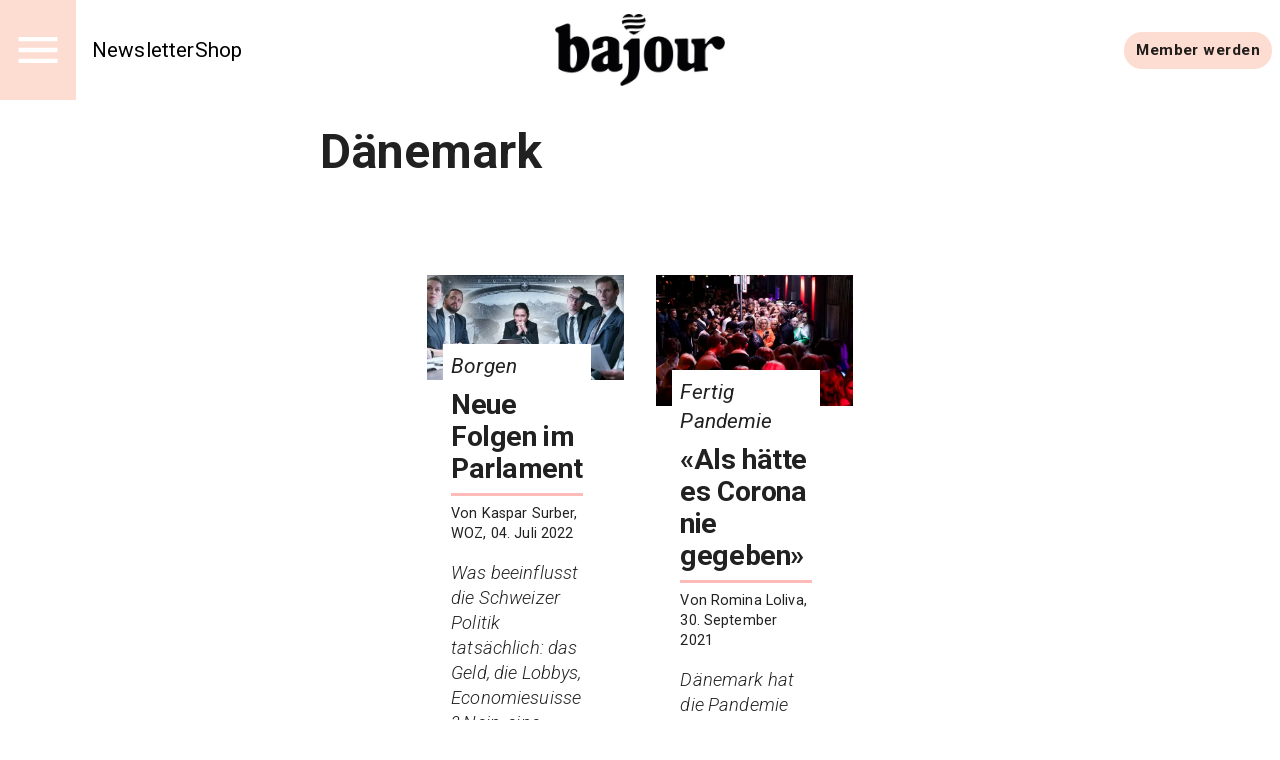

--- FILE ---
content_type: text/html; charset=utf-8
request_url: https://bajour.ch/a/tag/D%C3%A4nemark?show=briefing
body_size: 18912
content:
<!DOCTYPE html><html lang="de" data-sentry-element="Html" data-sentry-component="MuiDocument" data-sentry-source-file="_document.tsx"><head data-sentry-element="Head" data-sentry-source-file="_document.tsx"><meta charSet="utf-8" data-next-head=""/><meta name="viewport" content="width=device-width, initial-scale=1.0" data-sentry-element="meta" data-sentry-source-file="_app.tsx" data-next-head=""/><link rel="alternate" type="application/rss+xml" href="/api/rss-feed" data-next-head=""/><link rel="alternate" type="application/atom+xml" href="/api/atom-feed" data-next-head=""/><link rel="alternate" type="application/feed+json" href="/api/json-feed" data-next-head=""/><link rel="sitemap" type="application/xml" title="Sitemap" href="/api/sitemap" data-next-head=""/><link rel="apple-touch-icon" sizes="180x180" href="/apple-touch-icon.png" data-next-head=""/><link rel="icon" type="image/png" sizes="32x32" href="/favicon-32x32.png" data-next-head=""/><link rel="icon" type="image/png" sizes="16x16" href="/favicon-16x16.png" data-next-head=""/><link rel="manifest" href="/site.webmanifest" data-next-head=""/><link rel="mask-icon" href="/safari-pinned-tab.svg" color="#000000" data-next-head=""/><meta name="msapplication-TileColor" content="#ffffff" data-sentry-element="meta" data-sentry-source-file="_app.tsx" data-next-head=""/><meta name="theme-color" content="#ffffff" data-sentry-element="meta" data-sentry-source-file="_app.tsx" data-next-head=""/><title data-next-head="">Dänemark — Bajour</title><meta property="og:title" content="Dänemark" data-next-head=""/><meta property="og:url" content="https://bajour.ch/a/tag/D%C3%A4nemark" data-sentry-element="meta" data-sentry-source-file="tag-seo.tsx" data-next-head=""/><link rel="canonical" href="https://bajour.ch/a/tag/D%C3%A4nemark" data-next-head=""/><meta name="twitter:card" content="summary_large_image" data-sentry-element="meta" data-sentry-source-file="tag-seo.tsx" data-next-head=""/><meta name="robots" content="max-image-preview:large" data-sentry-element="meta" data-sentry-source-file="tag-seo.tsx" data-next-head=""/><script type="application/ld+json" data-next-head="">{"@context":"http://schema.org","@type":"WebPage","name":"Dänemark","headline":"Dänemark","identifier":"d5c48c2f-df93-4fb9-8558-dceb0df8122f","url":"https://bajour.ch/a/tag/D%C3%A4nemark"}</script><meta name="emotion-insertion-point" content=""/><style data-emotion="mui-global 11l4rcg">html{scroll-padding-top:56px;font-family:Merriweather,Roboto,sans-serif;-webkit-hyphens:auto;-moz-hyphens:auto;-ms-hyphens:auto;hyphens:auto;word-break:break-word;}@media (min-width:1333px){html{scroll-padding-top:100px;}}*{text-wrap:pretty;}h1,h2,h3,h4,h5,h6{text-wrap:balance;}img,iframe{vertical-align:bottom;}</style><style data-emotion="mui-global gcz9q6">html{-webkit-font-smoothing:antialiased;-moz-osx-font-smoothing:grayscale;box-sizing:border-box;-webkit-text-size-adjust:100%;}*,*::before,*::after{box-sizing:inherit;}strong,b{font-weight:700;}body{margin:0;color:rgba(0, 0, 0, 0.87);font-family:'Roboto','Roboto Fallback',sans-serif;font-weight:400;font-size:1rem;line-height:1.4;letter-spacing:0.00938em;background-color:#fff;}body.MuiTypography-gutterBottom{margin-bottom:24px;}body:is(li).MuiTypography-gutterBottom{margin-bottom:8px;}@media print{body{background-color:#fff;}}body::backdrop{background-color:#fff;}</style><style data-emotion="mui-global wte21n">:root{--navbar-height:52px;}@media (min-width:960px){:root{--navbar-height:60px;}}@media (min-width:1280px){:root{--navbar-height:100px;}}</style><style data-emotion="mui hr8v4d o3ist6 1s9ohlm rslvnt 4xh6sg 1m3xamf 1l1167e 1nres5l 30af9l en5wma mc18yy aa99cw 1wur0od thppk l0aiz7 10wmm52 t3xt3p 1efcpq5 kv2vsn 106zii8 184uj39 inqssc tmrm1y 1i5ix2j 10hkuhe afheg9 y61kxm uc66lt 53fjx4 eeqy6s 1uhr7d7 1jvewbq 1nowe3j 8ptxcd 10vk0yn 1597wq8 3e4428 1pl5bov 43wjz6 hfkcu4 iiw9sx">.mui-hr8v4d{display:grid;-webkit-align-items:start;-webkit-box-align:start;-ms-flex-align:start;align-items:start;grid-template-columns:1fr clamp(0px,100%,1280px) 1fr;grid-template-rows:min-content 1fr min-content;min-height:100vh;row-gap:24px;}.mui-hr8v4d>*{grid-column:2/3;}.mui-o3ist6{position:-webkit-sticky;position:sticky;top:0;left:0;right:0;z-index:10;background-color:#fff;grid-column:-1/1;z-index:12;}.mui-1s9ohlm{background-color:#fff;color:rgba(0, 0, 0, 0.87);-webkit-transition:box-shadow 300ms cubic-bezier(0.4, 0, 0.2, 1) 0ms;transition:box-shadow 300ms cubic-bezier(0.4, 0, 0.2, 1) 0ms;box-shadow:none;display:-webkit-box;display:-webkit-flex;display:-ms-flexbox;display:flex;-webkit-flex-direction:column;-ms-flex-direction:column;flex-direction:column;width:100%;box-sizing:border-box;-webkit-flex-shrink:0;-ms-flex-negative:0;flex-shrink:0;position:static;background-color:transparent;color:inherit;}.mui-rslvnt{position:relative;display:-webkit-box;display:-webkit-flex;display:-ms-flexbox;display:flex;-webkit-align-items:center;-webkit-box-align:center;-ms-flex-align:center;align-items:center;padding-left:16px;padding-right:16px;min-height:56px;display:grid;grid-template-columns:max-content max-content 1fr;-webkit-align-items:center;-webkit-box-align:center;-ms-flex-align:center;align-items:center;grid-auto-flow:column;justify-items:center;min-height:unset;padding:0;}@media (min-width:700px){.mui-rslvnt{padding-left:24px;padding-right:24px;}}@media (min-width:0px){@media (orientation: landscape){.mui-rslvnt{min-height:48px;}}}@media (min-width:600px){.mui-rslvnt{min-height:64px;}}@media (min-width:700px){.mui-rslvnt{grid-template-columns:1fr max-content 1fr;min-height:unset;padding:0;}}@media (min-width:960px){.mui-rslvnt{min-height:unset;padding:0;}}.mui-4xh6sg{display:grid;grid-template-columns:max-content 1fr;-webkit-align-items:center;-webkit-box-align:center;-ms-flex-align:center;align-items:center;justify-self:start;gap:16px;}.mui-1m3xamf{background-color:#FDDDD2;display:-webkit-box;display:-webkit-flex;display:-ms-flexbox;display:flex;-webkit-box-pack:center;-ms-flex-pack:center;-webkit-justify-content:center;justify-content:center;-webkit-align-items:center;-webkit-box-align:center;-ms-flex-align:center;align-items:center;height:var(--navbar-height);aspect-ratio:1;color:#fff;}@media (min-width:960px){.mui-1m3xamf svg{font-size:36px;}}@media (min-width:1280px){.mui-1m3xamf svg{font-size:52px;}}.mui-1l1167e{display:-webkit-inline-box;display:-webkit-inline-flex;display:-ms-inline-flexbox;display:inline-flex;-webkit-align-items:center;-webkit-box-align:center;-ms-flex-align:center;align-items:center;-webkit-box-pack:center;-ms-flex-pack:center;-webkit-justify-content:center;justify-content:center;position:relative;box-sizing:border-box;-webkit-tap-highlight-color:transparent;background-color:transparent;outline:0;border:0;margin:0;border-radius:0;padding:0;cursor:pointer;-webkit-user-select:none;-moz-user-select:none;-ms-user-select:none;user-select:none;vertical-align:middle;-moz-appearance:none;-webkit-appearance:none;-webkit-text-decoration:none;text-decoration:none;color:inherit;text-align:center;-webkit-flex:0 0 auto;-ms-flex:0 0 auto;flex:0 0 auto;font-size:1.5rem;padding:8px;border-radius:50%;overflow:visible;color:rgba(0, 0, 0, 0.54);-webkit-transition:background-color 150ms cubic-bezier(0.4, 0, 0.2, 1) 0ms;transition:background-color 150ms cubic-bezier(0.4, 0, 0.2, 1) 0ms;color:inherit;padding:12px;font-size:1.75rem;}.mui-1l1167e::-moz-focus-inner{border-style:none;}.mui-1l1167e.Mui-disabled{pointer-events:none;cursor:default;}@media print{.mui-1l1167e{-webkit-print-color-adjust:exact;color-adjust:exact;}}.mui-1l1167e:hover{background-color:rgba(0, 0, 0, 0.04);}@media (hover: none){.mui-1l1167e:hover{background-color:transparent;}}.mui-1l1167e.Mui-disabled{background-color:transparent;color:rgba(0, 0, 0, 0.26);}.mui-1nres5l{display:none;gap:16px;-webkit-align-items:center;-webkit-box-align:center;-ms-flex-align:center;align-items:center;-webkit-box-pack:start;-ms-flex-pack:start;-webkit-justify-content:flex-start;justify-content:flex-start;width:100%;}@media (min-width:740px){.mui-1nres5l{display:-webkit-box;display:-webkit-flex;display:-ms-flexbox;display:flex;white-space:nowrap;-webkit-box-flex-wrap:nowrap;-webkit-flex-wrap:nowrap;-ms-flex-wrap:nowrap;flex-wrap:nowrap;}}.mui-30af9l{margin:0;font:inherit;color:#FDDDD2;-webkit-text-decoration:underline;text-decoration:underline;text-decoration-color:rgba(253, 221, 210, 0.4);font-size:1rem;-webkit-text-decoration:none;text-decoration:none;color:#000;}.mui-30af9l:hover{text-decoration-color:inherit;}@media (min-width:960px){.mui-30af9l{font-size:1.3rem;}}.mui-en5wma{margin:0;font:inherit;color:#FDDDD2;-webkit-text-decoration:underline;text-decoration:underline;text-decoration-color:rgba(253, 221, 210, 0.4);color:unset;display:grid;-webkit-align-items:center;-webkit-box-align:center;-ms-flex-align:center;align-items:center;justify-items:center;justify-self:center;}.mui-en5wma:hover{text-decoration-color:inherit;}.mui-mc18yy{fill:currentColor;width:auto;}.mui-aa99cw{max-width:100%;height:auto;aspect-ratio:auto 2.359882005899705;object-position:50% 50%;max-height:80lvh;object-fit:contain;max-height:40px;max-width:120px;}@media (min-width:960px){.mui-aa99cw{max-height:48px;max-width:240px;}}@media (min-width:1280px){.mui-aa99cw{max-height:72px;max-width:304px;}}.mui-1wur0od{display:-webkit-box;display:-webkit-flex;display:-ms-flexbox;display:flex;-webkit-box-flex-flow:row wrap;-webkit-flex-flow:row wrap;-ms-flex-flow:row wrap;flex-flow:row wrap;-webkit-align-items:center;-webkit-box-align:center;-ms-flex-align:center;align-items:center;justify-self:end;gap:8px;padding-right:8px;justify-self:end;}@media (min-width:960px){.mui-1wur0od{gap:16px;}}.mui-thppk{margin:0;font:inherit;color:#FDDDD2;-webkit-text-decoration:underline;text-decoration:underline;text-decoration-color:rgba(253, 221, 210, 0.4);display:-webkit-inline-box;display:-webkit-inline-flex;display:-ms-inline-flexbox;display:inline-flex;-webkit-align-items:center;-webkit-box-align:center;-ms-flex-align:center;align-items:center;-webkit-box-pack:center;-ms-flex-pack:center;-webkit-justify-content:center;justify-content:center;position:relative;box-sizing:border-box;-webkit-tap-highlight-color:transparent;background-color:transparent;outline:0;border:0;margin:0;border-radius:0;padding:0;cursor:pointer;-webkit-user-select:none;-moz-user-select:none;-ms-user-select:none;user-select:none;vertical-align:middle;-moz-appearance:none;-webkit-appearance:none;-webkit-text-decoration:none;text-decoration:none;color:inherit;font-family:'Roboto','Roboto Fallback',sans-serif;font-weight:500;font-size:0.875rem;line-height:1.4;letter-spacing:0.02857em;text-transform:uppercase;min-width:64px;padding:6px 16px;border-radius:4px;-webkit-transition:background-color 250ms cubic-bezier(0.4, 0, 0.2, 1) 0ms,box-shadow 250ms cubic-bezier(0.4, 0, 0.2, 1) 0ms,border-color 250ms cubic-bezier(0.4, 0, 0.2, 1) 0ms,color 250ms cubic-bezier(0.4, 0, 0.2, 1) 0ms;transition:background-color 250ms cubic-bezier(0.4, 0, 0.2, 1) 0ms,box-shadow 250ms cubic-bezier(0.4, 0, 0.2, 1) 0ms,border-color 250ms cubic-bezier(0.4, 0, 0.2, 1) 0ms,color 250ms cubic-bezier(0.4, 0, 0.2, 1) 0ms;color:rgba(0, 0, 0, 0.87);background-color:#FDDDD2;box-shadow:0px 3px 1px -2px rgba(0,0,0,0.2),0px 2px 2px 0px rgba(0,0,0,0.14),0px 1px 5px 0px rgba(0,0,0,0.12);border-radius:30px;text-transform:initial;box-shadow:none;font-weight:700;}.mui-thppk:hover{text-decoration-color:inherit;}.mui-thppk::-moz-focus-inner{border-style:none;}.mui-thppk.Mui-disabled{pointer-events:none;cursor:default;}@media print{.mui-thppk{-webkit-print-color-adjust:exact;color-adjust:exact;}}.mui-thppk:hover{-webkit-text-decoration:none;text-decoration:none;background-color:#ffbaba;box-shadow:0px 2px 4px -1px rgba(0,0,0,0.2),0px 4px 5px 0px rgba(0,0,0,0.14),0px 1px 10px 0px rgba(0,0,0,0.12);}@media (hover: none){.mui-thppk:hover{background-color:#FDDDD2;}}.mui-thppk:active{box-shadow:0px 5px 5px -3px rgba(0,0,0,0.2),0px 8px 10px 1px rgba(0,0,0,0.14),0px 3px 14px 2px rgba(0,0,0,0.12);}.mui-thppk.Mui-focusVisible{box-shadow:0px 3px 5px -1px rgba(0,0,0,0.2),0px 6px 10px 0px rgba(0,0,0,0.14),0px 1px 18px 0px rgba(0,0,0,0.12);}.mui-thppk.Mui-disabled{color:rgba(0, 0, 0, 0.26);box-shadow:none;background-color:rgba(0, 0, 0, 0.12);}.mui-thppk:hover{box-shadow:none;}@media (hover: none){.mui-thppk:hover{background-color:#ffbaba;}}@media (min-width:700px){.mui-thppk{font-size:calc(0.875rem * 1.1);padding:8px 12px;}}.mui-l0aiz7{display:grid;gap:64px;padding-left:16px;padding-right:16px;}@media (min-width:960px){.mui-l0aiz7{padding:0;}}.mui-10wmm52{display:grid;row-gap:56px;}@media (min-width:960px){.mui-10wmm52{grid-template-columns:repeat(12, 1fr);}.mui-10wmm52>*{grid-column:4/10;}.mui-10wmm52>:is(
            .e1q5erhj0,
              .e1wjtfrt0,
              .evlzibs0,
              .eeuhu5i0
          ){grid-column:2/12;}.mui-10wmm52>:is(
            .e6wauhn0,
              .e1gjy60p0,
              .e1xffsv50,
              .e1alagje0,
              .eu38jhd0,
              .e1eb4tn10
          ){grid-column:-1/1;}}@media (min-width:960px){.mui-10wmm52>:is(.e1g8x5ee0){grid-column:2/12;}}.mui-t3xt3p{display:grid;gap:24px;grid-auto-rows:min-content;}.mui-1efcpq5{margin:0;font-family:'Roboto','Roboto Fallback',sans-serif;font-weight:600;font-size:3rem;line-height:1.15;letter-spacing:0em;}.mui-kv2vsn{display:grid;-webkit-column-gap:16px;column-gap:16px;row-gap:40px;grid-template-columns:1fr;-webkit-align-items:start;-webkit-box-align:start;-ms-flex-align:start;align-items:start;grid-template-columns:repeat(12, 1fr);row-gap:24px;-webkit-column-gap:32px;column-gap:32px;-webkit-align-items:center;-webkit-box-align:center;-ms-flex-align:center;align-items:center;}@media (min-width:700px){.mui-kv2vsn{grid-template-columns:1fr 1fr;}}@media (min-width:960px){.mui-kv2vsn{grid-template-columns:repeat(12, 1fr);}}@media (min-width:700px){.mui-kv2vsn{grid-template-columns:repeat(12, 1fr);padding-left:calc(100% / 48);padding-right:calc(100% / 48);}}@media (min-width:960px){.mui-kv2vsn{padding-left:calc((100% / 12) * 2);padding-right:calc((100% / 12) * 2);row-gap:32px;}}@media (min-width:3800px){.mui-kv2vsn{row-gap:40px;}}.mui-106zii8{margin:0;font:inherit;color:inherit;-webkit-text-decoration:none;text-decoration:none;color:inherit;grid-column:-1/1;display:grid;grid-template-columns:repeat(24,1fr);grid-template-rows:auto;-webkit-align-items:center;-webkit-box-align:center;-ms-flex-align:center;align-items:center;margin-top:24px;-webkit-align-self:start;-ms-flex-item-align:start;align-self:start;}@media (min-width:700px){.mui-106zii8{grid-template-columns:repeat(12,1fr);}}.mui-106zii8 .eo012zi2{margin-top:calc(-20px - (2 * 2 * (4px)));padding:8px;background:white;grid-column:2/23;}.mui-106zii8 .eo012zi3{font-size:clamp(
    17px,
    calc(
      17px + (25 - 17) * (
        (100vw + 390px) / (3840 - 390)
      )
    ),
    25px
  );font-style:italic;}.mui-106zii8 .eo012zi4{font-size:clamp(
    23px,
    calc(
      23px + (34 - 23) * (
        (100vw + 390px) / (3840 - 390)
      )
    ),
    34px
  );font-weight:bold;}.mui-106zii8 .eo012zi6{font-size:clamp(
    12px,
    calc(
      12px + (17 - 12) * (
        (100vw + 390px) / (3840 - 390)
      )
    ),
    17px
  );}.mui-106zii8 .eo012zi7{margin-top:8px;margin-bottom:8px;font-style:italic;font-weight:300;font-size:clamp(
    15px,
    calc(
      15px + (22 - 15) * (
        (100vw + 390px) / (3840 - 390)
      )
    ),
    22px
  );}@media (min-width:700px){.mui-106zii8{grid-column:span 6;}.mui-106zii8 .eo012zi2{grid-column:2/11;}}@media (min-width:960px){.mui-106zii8{margin-top:40px;}}.mui-184uj39{max-width:100%;height:auto;aspect-ratio:auto 1.869969040247678;object-position:50% 50%;max-height:80lvh;object-fit:contain;width:100%;object-fit:cover;grid-column:-1/1;aspect-ratio:3/2;}.mui-inqssc{display:grid;gap:8px;grid-template-rows:auto;grid-auto-rows:max-content;grid-column:initial;}.mui-tmrm1y{margin:0;font-family:'Roboto','Roboto Fallback',sans-serif;font-weight:600;font-size:6rem;line-height:1.15;letter-spacing:-0.01562em;margin:0;}.mui-1i5ix2j{background-color:#ffbaba;height:2px;width:100%;margin:0;border:0;}@media (min-width:700px){.mui-1i5ix2j{height:3px;}}.mui-10hkuhe{margin:0;font-family:'Roboto','Roboto Fallback',sans-serif;font-weight:400;font-size:1rem;line-height:1.4;letter-spacing:0.00938em;}.mui-10hkuhe.MuiTypography-gutterBottom{margin-bottom:24px;}.mui-10hkuhe:is(li).MuiTypography-gutterBottom{margin-bottom:8px;}.mui-afheg9{display:-webkit-inline-box;display:-webkit-inline-flex;display:-ms-inline-flexbox;display:inline-flex;-webkit-align-items:center;-webkit-box-align:center;-ms-flex-align:center;align-items:center;-webkit-box-pack:center;-ms-flex-pack:center;-webkit-justify-content:center;justify-content:center;position:relative;box-sizing:border-box;-webkit-tap-highlight-color:transparent;background-color:transparent;outline:0;border:0;margin:0;border-radius:0;padding:0;cursor:pointer;-webkit-user-select:none;-moz-user-select:none;-ms-user-select:none;user-select:none;vertical-align:middle;-moz-appearance:none;-webkit-appearance:none;-webkit-text-decoration:none;text-decoration:none;color:inherit;font-family:'Roboto','Roboto Fallback',sans-serif;font-weight:500;font-size:0.8125rem;line-height:1.4;letter-spacing:0.02857em;text-transform:uppercase;min-width:64px;padding:3px 9px;border-radius:4px;-webkit-transition:background-color 250ms cubic-bezier(0.4, 0, 0.2, 1) 0ms,box-shadow 250ms cubic-bezier(0.4, 0, 0.2, 1) 0ms,border-color 250ms cubic-bezier(0.4, 0, 0.2, 1) 0ms,color 250ms cubic-bezier(0.4, 0, 0.2, 1) 0ms;transition:background-color 250ms cubic-bezier(0.4, 0, 0.2, 1) 0ms,box-shadow 250ms cubic-bezier(0.4, 0, 0.2, 1) 0ms,border-color 250ms cubic-bezier(0.4, 0, 0.2, 1) 0ms,color 250ms cubic-bezier(0.4, 0, 0.2, 1) 0ms;border:1px solid currentColor;color:inherit;border-color:currentColor;border-radius:30px;text-transform:initial;box-shadow:none;justify-self:end;}.mui-afheg9::-moz-focus-inner{border-style:none;}.mui-afheg9.Mui-disabled{pointer-events:none;cursor:default;}@media print{.mui-afheg9{-webkit-print-color-adjust:exact;color-adjust:exact;}}.mui-afheg9:hover{-webkit-text-decoration:none;text-decoration:none;background-color:rgba(0, 0, 0, 0.04);}@media (hover: none){.mui-afheg9:hover{background-color:transparent;}}.mui-afheg9.Mui-disabled{color:rgba(0, 0, 0, 0.26);border:1px solid rgba(0, 0, 0, 0.12);}.mui-afheg9:hover{box-shadow:none;}.mui-y61kxm{max-width:100%;height:auto;aspect-ratio:auto 1.499746063991874;object-position:50% 50%;max-height:80lvh;object-fit:contain;width:100%;object-fit:cover;grid-column:-1/1;aspect-ratio:3/2;}.mui-uc66lt{position:-webkit-sticky;position:sticky;top:0;--footer-paddingX:20px;--footer-paddingY:20px;grid-column:-1/1;}@media (min-width:960px){.mui-uc66lt{--footer-paddingX:calc(100% / 6);--footer-paddingY:calc(100% / 12);}}.mui-uc66lt .ep69p2d5{color:#fff;}.mui-53fjx4{padding:var(--footer-paddingY) var(--footer-paddingX);background-color:#1a1a1a;color:#fff;display:grid;-webkit-column-gap:24px;column-gap:24px;row-gap:64px;}@media (min-width:960px){.mui-53fjx4{-webkit-column-gap:48px;column-gap:48px;row-gap:96px;grid-auto-columns:1fr;grid-auto-flow:column;}}.mui-eeqy6s{display:grid;font-weight:500;font-size:1.25rem;gap:8px;grid-auto-rows:max-content;}.mui-eeqy6s a{color:inherit;-webkit-text-decoration:none;text-decoration:none;}.mui-1uhr7d7{margin:0;font:inherit;color:inherit;-webkit-text-decoration:none;text-decoration:none;color:inherit;}.mui-1jvewbq{margin:0;font-family:'Roboto','Roboto Fallback',sans-serif;font-weight:600;font-size:1.625rem;line-height:1.15;letter-spacing:0.00735em;font-weight:700;}.mui-1nowe3j{display:grid;grid-template-columns:1fr;gap:24px;}@media (min-width:700px){.mui-1nowe3j{grid-template-columns:repeat(auto-fill, minmax(max-content, 25ch));}}.mui-8ptxcd{display:grid;gap:8px;grid-auto-rows:max-content;}.mui-10vk0yn{text-transform:uppercase;font-weight:300;font-size:14px;}.mui-1597wq8{display:grid;font-weight:500;font-size:1.25rem;}.mui-1597wq8 a{color:inherit;-webkit-text-decoration:none;text-decoration:none;}.mui-3e4428{margin:0;font:inherit;color:inherit;-webkit-text-decoration:none;text-decoration:none;color:inherit;}@media (min-width:700px){.mui-3e4428{border-bottom:0;}}.mui-1pl5bov{margin:0;font-family:'Roboto','Roboto Fallback',sans-serif;font-weight:300;font-size:1.25rem;line-height:1.4;letter-spacing:0.0075em;font-weight:700;}.mui-43wjz6{padding:calc(var(--footer-paddingY) / 2) var(--footer-paddingX);background:#000;color:#fff;display:grid;grid-template-columns:1fr;}.mui-hfkcu4{display:-webkit-box;display:-webkit-flex;display:-ms-flexbox;display:flex;-webkit-box-pack:space-evenly;-ms-flex-pack:space-evenly;-webkit-justify-content:space-evenly;justify-content:space-evenly;-webkit-box-flex-flow:row wrap;-webkit-flex-flow:row wrap;-ms-flex-flow:row wrap;flex-flow:row wrap;-webkit-align-items:center;-webkit-box-align:center;-ms-flex-align:center;align-items:center;justify-self:center;gap:24px;}@media (min-width:700px){.mui-hfkcu4{justify-self:end;}}.mui-iiw9sx{margin:0;font:inherit;color:#FF0D62;-webkit-text-decoration:underline;text-decoration:underline;text-decoration-color:rgba(255, 13, 98, 0.4);}.mui-iiw9sx:hover{text-decoration-color:inherit;}</style><link rel="preload" href="/_next/static/media/0f3a385557f1712f-s.p.woff2" as="font" type="font/woff2" crossorigin="anonymous" data-next-font="size-adjust"/><link rel="preload" href="/_next/static/media/47cbc4e2adbc5db9-s.p.woff2" as="font" type="font/woff2" crossorigin="anonymous" data-next-font="size-adjust"/><link rel="preload" href="/_next/static/css/73365fc45852b9b1.css" as="style"/><link rel="stylesheet" href="/_next/static/css/73365fc45852b9b1.css" data-n-g=""/><noscript data-n-css=""></noscript><script defer="" nomodule="" src="/_next/static/chunks/polyfills-42372ed130431b0a.js"></script><script src="/_next/static/chunks/webpack-9a6ea7f0088c3ffc.js" defer=""></script><script src="/_next/static/chunks/framework-c51fc3a863c9b8b4.js" defer=""></script><script src="/_next/static/chunks/main-f217abd4a0a9c9f2.js" defer=""></script><script src="/_next/static/chunks/pages/_app-112ecd2408834b4d.js" defer=""></script><script src="/_next/static/chunks/pages/a/tag/%5Btag%5D-68ec9844ed45a8b4.js" defer=""></script><script src="/_next/static/TTGBAMJ5DycmRWdpEvCz9/_buildManifest.js" defer=""></script><script src="/_next/static/TTGBAMJ5DycmRWdpEvCz9/_ssgManifest.js" defer=""></script><meta name="sentry-trace" content="1a49e4af6738772187efe9f5fad43a34-a01dabdcedf8a296-1"/><meta name="baggage" content="sentry-environment=production,sentry-release=TTGBAMJ5DycmRWdpEvCz9,sentry-public_key=3abb140164fa9d20175eff5718155a4d,sentry-trace_id=1a49e4af6738772187efe9f5fad43a34,sentry-sample_rate=1,sentry-transaction=GET%20%2Fa%2Ftag%2F%5Btag%5D,sentry-sampled=true"/></head><body><div id="__next"><div data-sentry-element="MainGrid" data-sentry-source-file="_app.tsx" class="mui-hr8v4d ehl6s680"><nav class="e7x6x3u0 mui-o3ist6 ew6w51o0" data-sentry-element="NavbarWrapper" data-sentry-component="Navbar" data-sentry-source-file="navbar.tsx"><header class="MuiPaper-root MuiPaper-elevation MuiPaper-elevation0 MuiAppBar-root MuiAppBar-colorTransparent MuiAppBar-positionStatic mui-1s9ohlm" data-sentry-element="AppBar" data-sentry-source-file="navbar.tsx"><div class="MuiToolbar-root MuiToolbar-gutters MuiToolbar-regular ew6w51o1 mui-rslvnt" data-sentry-element="NavbarInnerWrapper" data-sentry-source-file="navbar.tsx"><div data-sentry-element="NavbarMain" data-sentry-source-file="navbar.tsx" class="mui-4xh6sg ew6w51o4"><div data-sentry-element="NavbarIconButtonWrapper" data-sentry-source-file="navbar.tsx" class="mui-1m3xamf ew6w51o6"><button class="MuiButtonBase-root MuiIconButton-root MuiIconButton-colorInherit MuiIconButton-sizeLarge mui-1l1167e" tabindex="0" type="button" aria-label="Menu" data-sentry-element="MuiIconButton" data-sentry-source-file="icon-button.tsx" data-sentry-component="IconButton"><svg stroke="currentColor" fill="currentColor" stroke-width="0" viewBox="0 0 24 24" height="1em" width="1em" xmlns="http://www.w3.org/2000/svg"><path fill="none" d="M0 0h24v24H0z"></path><path d="M3 18h18v-2H3v2zm0-5h18v-2H3v2zm0-7v2h18V6H3z"></path></svg></button></div><div class="mui-1nres5l ew6w51o2"><a class="MuiTypography-root MuiTypography-inherit MuiLink-root MuiLink-underlineAlways ew6w51o3 mui-30af9l" href="https://labs.bajour.ch/react/baselbriefing">Newsletter</a><a class="MuiTypography-root MuiTypography-inherit MuiLink-root MuiLink-underlineAlways ew6w51o3 mui-30af9l" href="https://shop.bajour.ch/">Shop</a></div></div><a class="MuiTypography-root MuiTypography-inherit MuiLink-root MuiLink-underlineAlways ew6w51o7 mui-en5wma" aria-label="Startseite" data-sentry-element="NavbarLoginLink" data-sentry-source-file="navbar.tsx" href="/"><div data-sentry-element="NavbarLogoWrapper" data-sentry-source-file="navbar.tsx" class="mui-mc18yy ew6w51o8"><img loading="eager" class="mui-aa99cw e8heldd0" alt="bajour-b-900x381" title="" srcSet="https://media-bajour.wepublish.media/8fDuVPlNCjp856Y?resize=%7B%22width%22:1200,%22withoutEnlargement%22:true,%22fit%22:%22cover%22%7D&amp;quality=64&amp;sig=5AkjerzTHyYwDLIJHkzoJ6T0hOQvMVhnXeH1Sp0H2Bo 1200w,
https://media-bajour.wepublish.media/8fDuVPlNCjp856Y?resize=%7B%22width%22:1000,%22withoutEnlargement%22:true,%22fit%22:%22cover%22%7D&amp;quality=64&amp;sig=AZPctjlaE6s_-HdBQ3wnvwh9DMgAEaAQyFZWeDr0nvM 1000w,
https://media-bajour.wepublish.media/8fDuVPlNCjp856Y?resize=%7B%22width%22:800,%22withoutEnlargement%22:true,%22fit%22:%22cover%22%7D&amp;quality=64&amp;sig=1_IYHOVGY_-DJMpl_fKbD_EGtF0mZEToNfJQg4oJ-IQ 800w,
https://media-bajour.wepublish.media/8fDuVPlNCjp856Y?resize=%7B%22width%22:500,%22withoutEnlargement%22:true,%22fit%22:%22cover%22%7D&amp;quality=64&amp;sig=5R6PUDjRQv7OU8ftMCGDQOmPUFlzhSE4AY91CBFEr5c 500w,
https://media-bajour.wepublish.media/8fDuVPlNCjp856Y?resize=%7B%22width%22:300,%22withoutEnlargement%22:true,%22fit%22:%22cover%22%7D&amp;quality=64&amp;sig=nX28q-r8EZlIn6auEGYVt16U-dQfSvYg9o7i7meUYBA 300w,
https://media-bajour.wepublish.media/8fDuVPlNCjp856Y?resize=%7B%22width%22:200,%22withoutEnlargement%22:true,%22fit%22:%22cover%22%7D&amp;quality=64&amp;sig=Cy1guGc4wzZrbF0nGzTnISwR2GGvZK_73LbajGkX8RY 200w" sizes="(max-width: 400px) 200w,
(max-width: 600px) 300w,
(max-width: 1000px) 500w,
(max-width: 1600px) 800w,
(max-width: 2000px) 1000w,
(max-width: 2400px) 1200w,
1500w" width="800" height="339"/></div></a><div data-sentry-element="NavbarActions" data-sentry-source-file="navbar.tsx" class="mui-1wur0od ew6w51o5"><a class="MuiTypography-root MuiTypography-inherit MuiLink-root MuiLink-underlineAlways MuiButtonBase-root MuiButton-root MuiButton-contained MuiButton-containedPrimary MuiButton-sizeMedium MuiButton-containedSizeMedium MuiButton-colorPrimary MuiButton-root MuiButton-contained MuiButton-containedPrimary MuiButton-sizeMedium MuiButton-containedSizeMedium MuiButton-colorPrimary mui-thppk" tabindex="0" data-sentry-element="MuiButton" data-sentry-component="Button" data-sentry-source-file="button.tsx" href="/mitmachen">Member werden</a></div></div></header></nav><main data-sentry-element="Container" data-sentry-component="ArticleListByTag" data-sentry-source-file="[tag].tsx" class="mui-l0aiz7 e17jw05e0"><article class="e1qu8bjx0 mui-10wmm52 e1n5viff0" data-sentry-element="ContentWrapper" data-sentry-component="ContentWrapper" data-sentry-source-file="content-wrapper.components.tsx"><div data-sentry-element="TagTitleWrapper" data-sentry-source-file="tag.tsx" class="mui-t3xt3p e1qu8bjx2"><h1 class="MuiTypography-root MuiTypography-h2 mui-1efcpq5 e1qu8bjx1" data-sentry-element="H2" data-sentry-source-file="tag.tsx">Dänemark</h1></div><article class="mui-0 e1g8x5ee0" data-sentry-element="ArticleListWrapper" data-sentry-component="ArticleList" data-sentry-source-file="article-list.tsx"><div class="eg1l24p0 mui-kv2vsn e1gjy60p0" data-sentry-element="TeaserGridBlockWrapper" data-sentry-component="TeaserGridBlock" data-sentry-source-file="teaser-grid-block.tsx"><a class="MuiTypography-root MuiTypography-inherit MuiLink-root MuiLink-underlineNone e1iv9uj30 eo012zi0 mui-106zii8" data-sentry-element="LinkAndGridContainer" data-sentry-component="TeaserOverwrite" data-sentry-source-file="teaser-overwrite.tsx" href="https://bajour.ch/a/neue-folgen-im-parlament"><img class="eo012zi1 mui-184uj39 e8heldd0" alt="Was macht Frau Nyborg denn in den heiligen Hallen der Schweiz? Die Serie «Borgen» fasziniert Politiker:innen von links bis rechts." title="Nationalratsaal_Borgen" srcSet="https://media-bajour.wepublish.media/Hr1eQIZ5EcYxa70?resize=%7B%22width%22:1200,%22withoutEnlargement%22:true,%22fit%22:%22cover%22%7D&amp;quality=64&amp;sig=A4c8AUzevY-Hu0flPrhE8UWSfZKvneeJ04LA8jDIsnE 1200w,
https://media-bajour.wepublish.media/Hr1eQIZ5EcYxa70?resize=%7B%22width%22:1000,%22withoutEnlargement%22:true,%22fit%22:%22cover%22%7D&amp;quality=64&amp;sig=PbDn5ffQ-pdJx3owbrbzY-9Jyj_QQV_V57ZG_t0T_ow 1000w,
https://media-bajour.wepublish.media/Hr1eQIZ5EcYxa70?resize=%7B%22width%22:800,%22withoutEnlargement%22:true,%22fit%22:%22cover%22%7D&amp;quality=64&amp;sig=CWh2EHtOm43MmrAhNSeEsOyF1R2WrRafJjWH5G170Ic 800w,
https://media-bajour.wepublish.media/Hr1eQIZ5EcYxa70?resize=%7B%22width%22:500,%22withoutEnlargement%22:true,%22fit%22:%22cover%22%7D&amp;quality=64&amp;sig=3kpWuPTj1BPpkl8dqQnJv8KpoggaX_0Z_xzdxFZf91I 500w,
https://media-bajour.wepublish.media/Hr1eQIZ5EcYxa70?resize=%7B%22width%22:300,%22withoutEnlargement%22:true,%22fit%22:%22cover%22%7D&amp;quality=64&amp;sig=O0ee6anqXwCwWeMmRYWrIYG0op1dyeInWDf23FFFItk 300w,
https://media-bajour.wepublish.media/Hr1eQIZ5EcYxa70?resize=%7B%22width%22:200,%22withoutEnlargement%22:true,%22fit%22:%22cover%22%7D&amp;quality=64&amp;sig=lUyAJlqpZUfSwaqVthD3M1N9EL3Wwnc54cgyAIexoOI 200w" sizes="(max-width: 400px) 200w,
(max-width: 600px) 300w,
(max-width: 1000px) 500w,
(max-width: 1600px) 800w,
(max-width: 2000px) 1000w,
(max-width: 2400px) 1200w,
1500w" loading="lazy" width="604" height="323"/><div data-sentry-element="TeaserContentStyled" data-sentry-source-file="teaser-overwrite.tsx" class="mui-inqssc eo012zi2"><span class="mui-0 eo012zi3"><span>Borgen</span></span><h1 class="MuiTypography-root MuiTypography-h1 eo012zi4 mui-tmrm1y" data-sentry-element="TeaserTitlesStyled" data-sentry-source-file="teaser-overwrite.tsx">Neue Folgen im Parlament</h1><hr class="mui-1i5ix2j eo012zi5"/><p class="MuiTypography-root MuiTypography-body1 eo012zi6 mui-10hkuhe">Von <!-- -->Kaspar Surber, WOZ<!-- -->, <time dateTime="2022-07-04T04:54:32.132Z">04. Juli 2022<!-- --> </time></p><div data-sentry-element="TeaserLeadStyled" data-sentry-source-file="teaser-overwrite.tsx" class="mui-0 eo012zi7">Was beeinflusst die Schweizer Politik tatsächlich: das Geld, die Lobbys, Economiesuisse? Nein, eine dänische Fernsehserie!</div><button class="MuiButtonBase-root MuiButton-root MuiButton-outlined MuiButton-outlinedInherit MuiButton-sizeSmall MuiButton-outlinedSizeSmall MuiButton-colorInherit MuiButton-root MuiButton-outlined MuiButton-outlinedInherit MuiButton-sizeSmall MuiButton-outlinedSizeSmall MuiButton-colorInherit eo012zi11 mui-afheg9" tabindex="0" type="button">Weiterlesen</button></div></a><a class="MuiTypography-root MuiTypography-inherit MuiLink-root MuiLink-underlineNone e1iv9uj30 eo012zi0 mui-106zii8" data-sentry-element="LinkAndGridContainer" data-sentry-component="TeaserOverwrite" data-sentry-source-file="teaser-overwrite.tsx" href="https://bajour.ch/a/ende-der-pandemie-zwei-baslerinnen-in-danemark-erzahlen"><img class="eo012zi1 mui-y61kxm e8heldd0" alt="Dänemark_Ende der Pandemie_Sept21" title="Dänemark_Ende der Pandemie_Sept21" srcSet="https://media-bajour.wepublish.media/DNt8wnkicK7KcbO?resize=%7B%22width%22:1200,%22withoutEnlargement%22:true,%22fit%22:%22cover%22%7D&amp;quality=64&amp;sig=XohbeSk2GiZZstZ_ZA4oX8YVigdw4mPRkQo6B_0faN4 1200w,
https://media-bajour.wepublish.media/DNt8wnkicK7KcbO?resize=%7B%22width%22:1000,%22withoutEnlargement%22:true,%22fit%22:%22cover%22%7D&amp;quality=64&amp;sig=faBpxf9LOm29hwGGDc3d1ia_tV0yutbjFJ2NImSggMo 1000w,
https://media-bajour.wepublish.media/DNt8wnkicK7KcbO?resize=%7B%22width%22:800,%22withoutEnlargement%22:true,%22fit%22:%22cover%22%7D&amp;quality=64&amp;sig=ktQ8fj6PFlD_Pu1LqrMqpT9jrY0MSLLdi643quGmFy0 800w,
https://media-bajour.wepublish.media/DNt8wnkicK7KcbO?resize=%7B%22width%22:500,%22withoutEnlargement%22:true,%22fit%22:%22cover%22%7D&amp;quality=64&amp;sig=u5e8uKPDemz9ekyDsokV7NXUVjMxYCJRHUhYNORNNiE 500w,
https://media-bajour.wepublish.media/DNt8wnkicK7KcbO?resize=%7B%22width%22:300,%22withoutEnlargement%22:true,%22fit%22:%22cover%22%7D&amp;quality=64&amp;sig=NfNSBO0thszc2kliONlopnhKGmdnBCMGIwwYpk5_-vM 300w,
https://media-bajour.wepublish.media/DNt8wnkicK7KcbO?resize=%7B%22width%22:200,%22withoutEnlargement%22:true,%22fit%22:%22cover%22%7D&amp;quality=64&amp;sig=DMx9hrTlRzoJ9cmg5pWUxYFmc2nVxfUqCO5ukuasAzM 200w" sizes="(max-width: 400px) 200w,
(max-width: 600px) 300w,
(max-width: 1000px) 500w,
(max-width: 1600px) 800w,
(max-width: 2000px) 1000w,
(max-width: 2400px) 1200w,
1500w" loading="lazy" width="2953" height="1969"/><div data-sentry-element="TeaserContentStyled" data-sentry-source-file="teaser-overwrite.tsx" class="mui-inqssc eo012zi2"><span class="mui-0 eo012zi3"><span>Fertig Pandemie</span></span><h1 class="MuiTypography-root MuiTypography-h1 eo012zi4 mui-tmrm1y" data-sentry-element="TeaserTitlesStyled" data-sentry-source-file="teaser-overwrite.tsx">«Als hätte es Corona nie gegeben»</h1><hr class="mui-1i5ix2j eo012zi5"/><p class="MuiTypography-root MuiTypography-body1 eo012zi6 mui-10hkuhe">Von <!-- -->Romina Loliva<!-- -->, <time dateTime="2021-09-30T03:00:01.384Z">30. September 2021<!-- --> </time></p><div data-sentry-element="TeaserLeadStyled" data-sentry-source-file="teaser-overwrite.tsx" class="mui-0 eo012zi7">Dänemark hat die Pandemie für beendet erklärt. Wie ist das möglich? Die Dän*innen sind viel impfwilliger als die Schweizer*innen. Zwei Baslerinnen, die dort leben, erzählen.</div><button class="MuiButtonBase-root MuiButton-root MuiButton-outlined MuiButton-outlinedInherit MuiButton-sizeSmall MuiButton-outlinedSizeSmall MuiButton-colorInherit MuiButton-root MuiButton-outlined MuiButton-outlinedInherit MuiButton-sizeSmall MuiButton-outlinedSizeSmall MuiButton-colorInherit eo012zi11 mui-afheg9" tabindex="0" type="button">Weiterlesen</button></div></a></div></article></article></main><footer class="e7x6x3u1 mui-uc66lt ep69p2d0" data-sentry-element="FooterWrapper" data-sentry-component="Footer" data-sentry-source-file="footer.tsx"><div data-sentry-element="FooterPaperWrapper" data-sentry-component="FooterPaper" data-sentry-source-file="footer.tsx" class="mui-53fjx4 ep69p2d5"><div class="mui-eeqy6s ep69p2d11"><a class="MuiTypography-root MuiTypography-inherit MuiLink-root MuiLink-underlineNone mui-1uhr7d7" href="https://labs.bajour.ch/react/baselbriefing"><span class="MuiTypography-root MuiTypography-h4 mui-1jvewbq">Basel Briefing</span></a><a class="MuiTypography-root MuiTypography-inherit MuiLink-root MuiLink-underlineNone mui-1uhr7d7" href="https://shop.bajour.ch/"><span class="MuiTypography-root MuiTypography-h4 mui-1jvewbq">Shop</span></a><a class="MuiTypography-root MuiTypography-inherit MuiLink-root MuiLink-underlineNone mui-1uhr7d7" href="https://bajour.ch/a/tag/frage-des-tages"><span class="MuiTypography-root MuiTypography-h4 mui-1jvewbq">Frage des Tages</span></a><a class="MuiTypography-root MuiTypography-inherit MuiLink-root MuiLink-underlineNone mui-1uhr7d7" href="https://www.facebook.com/groups/gaerngscheebasel"><span class="MuiTypography-root MuiTypography-h4 mui-1jvewbq">Gärngschee – Basel hilft</span></a><a class="MuiTypography-root MuiTypography-inherit MuiLink-root MuiLink-underlineNone mui-1uhr7d7" href="https://bajour.ch/mitmachen?memberPlanBySlug=bajour-member&amp;additionalMemberPlans=upsell"><span class="MuiTypography-root MuiTypography-h4 mui-1jvewbq">Unterstützen</span></a></div><div class="mui-1nowe3j ep69p2d8"><div class="mui-8ptxcd ep69p2d6"><span class="mui-10vk0yn ep69p2d7">Unsere Briefings</span><div class="mui-1597wq8 ep69p2d10"><a class="MuiTypography-root MuiTypography-inherit MuiLink-root MuiLink-underlineNone ep69p2d9 mui-3e4428" href="https://labs.bajour.ch/react/baselbriefing"><span class="MuiTypography-root MuiTypography-h6 mui-1pl5bov">Basel Briefing</span></a><a class="MuiTypography-root MuiTypography-inherit MuiLink-root MuiLink-underlineNone ep69p2d9 mui-3e4428" href="https://labs.bajour.ch/react/fcbbriefing"><span class="MuiTypography-root MuiTypography-h6 mui-1pl5bov">FCB-Briefing</span></a><a class="MuiTypography-root MuiTypography-inherit MuiLink-root MuiLink-underlineNone ep69p2d9 mui-3e4428" href="https://labs.bajour.ch/react/fasnachtsbriefing"><span class="MuiTypography-root MuiTypography-h6 mui-1pl5bov">Fasnachts-Briefing</span></a><a class="MuiTypography-root MuiTypography-inherit MuiLink-root MuiLink-underlineNone ep69p2d9 mui-3e4428" href="https://labs.bajour.ch/react/escbriefing"><span class="MuiTypography-root MuiTypography-h6 mui-1pl5bov">ESC-Briefing</span></a><a class="MuiTypography-root MuiTypography-inherit MuiLink-root MuiLink-underlineNone ep69p2d9 mui-3e4428" href="https://us3.campaign-archive.com/home/?u=c30add995be4a0a845d9e933a&amp;id=bed6b33c61"><span class="MuiTypography-root MuiTypography-h6 mui-1pl5bov">Archiv</span></a></div></div><div class="mui-8ptxcd ep69p2d6"><span class="mui-10vk0yn ep69p2d7">Themen</span><div class="mui-1597wq8 ep69p2d10"><a class="MuiTypography-root MuiTypography-inherit MuiLink-root MuiLink-underlineNone ep69p2d9 mui-3e4428" href="/tag/Kultur"><span class="MuiTypography-root MuiTypography-h6 mui-1pl5bov">Kultur</span></a><a class="MuiTypography-root MuiTypography-inherit MuiLink-root MuiLink-underlineNone ep69p2d9 mui-3e4428" href="/tag/Politik"><span class="MuiTypography-root MuiTypography-h6 mui-1pl5bov">Politik</span></a><a class="MuiTypography-root MuiTypography-inherit MuiLink-root MuiLink-underlineNone ep69p2d9 mui-3e4428" href="/tag/Wirtschaft"><span class="MuiTypography-root MuiTypography-h6 mui-1pl5bov">Wirtschaft</span></a><a class="MuiTypography-root MuiTypography-inherit MuiLink-root MuiLink-underlineNone ep69p2d9 mui-3e4428" href="/tag/Bullwinkels%20Blickwinkel"><span class="MuiTypography-root MuiTypography-h6 mui-1pl5bov">Wochenkommentar</span></a></div></div></div><div class="mui-1nowe3j ep69p2d8"><div class="mui-8ptxcd ep69p2d6"><span class="mui-10vk0yn ep69p2d7">Über uns</span><div class="mui-1597wq8 ep69p2d10"><a class="MuiTypography-root MuiTypography-inherit MuiLink-root MuiLink-underlineNone ep69p2d9 mui-3e4428" href="https://bajour.ch/impressum"><span class="MuiTypography-root MuiTypography-h6 mui-1pl5bov">Impressum</span></a><a class="MuiTypography-root MuiTypography-inherit MuiLink-root MuiLink-underlineNone ep69p2d9 mui-3e4428" href="https://bajour.ch/sponsoring"><span class="MuiTypography-root MuiTypography-h6 mui-1pl5bov">Sponsoring</span></a><a class="MuiTypography-root MuiTypography-inherit MuiLink-root MuiLink-underlineNone ep69p2d9 mui-3e4428" href="https://bajour.ch/about"><span class="MuiTypography-root MuiTypography-h6 mui-1pl5bov">Kontakt</span></a><a class="MuiTypography-root MuiTypography-inherit MuiLink-root MuiLink-underlineNone ep69p2d9 mui-3e4428" href="https://bajour.ch/about"><span class="MuiTypography-root MuiTypography-h6 mui-1pl5bov">Team</span></a><a class="MuiTypography-root MuiTypography-inherit MuiLink-root MuiLink-underlineNone ep69p2d9 mui-3e4428" href="https://bajour.ch/datenschutzerklaerung"><span class="MuiTypography-root MuiTypography-h6 mui-1pl5bov">Datenschutzerklärung</span></a><a class="MuiTypography-root MuiTypography-inherit MuiLink-root MuiLink-underlineNone ep69p2d9 mui-3e4428" href="https://bajour.ch/agb"><span class="MuiTypography-root MuiTypography-h6 mui-1pl5bov">AGB</span></a></div></div></div></div><div class="mui-43wjz6 ep69p2d3"><div class="mui-hfkcu4 ep69p2d4"><a class="MuiTypography-root MuiTypography-inherit MuiLink-root MuiLink-underlineAlways mui-iiw9sx" href="https://wepublish.ch/de/das-projekt/#cms"><svg xmlns="http://www.w3.org/2000/svg" viewBox="28.151 21.829 244.932 71.178" fill="white" height="40"><path d="m106.276 50.756-7.073 42.251h166.79l7.09-42.251H106.276Zm-23.2 35.953c-3.588 0-6.919-1.978-8.696-5.189-.974-1.752-1.435-3.747-1.367-5.83-2.306-1.058-4.134-2.689-5.552-4.459-.957 4.286-2.921 8.45-5.586 11.296-2.717 2.898-5.928 4.095-9.072 3.349-2.101-.486-3.707-1.892-4.749-4.043-3.571 4.286-6.936 4.824-9.208 4.442-2.478-.399-4.374-1.857-5.467-4.199-1.811-3.818-1.145-9.474.376-14.472-1.623.365-3.503.452-5.604.139l.684-4.754c4.493.659 7.175-1.354 7.756-2.204.051-.104.102-.191.17-.295l4.186 2.256-.256.468c-2.819 5.137-4.698 13.292-3.041 16.832.427.902 1.008 1.353 1.947 1.509 1.23.191 2.597-.451 4.049-1.943 1.128-1.145 2.136-2.586 3.024-4.147-.051-1.336.017-2.777.188-4.303.359-3.193 1.606-10.654 5.501-10.654 1.059 0 1.999.59 2.494 1.596 1.23 2.464-.649 9.058-3.365 14.384.085.868.239 1.649.444 2.326.649 2.099 1.606 2.325 1.93 2.394 1.487.347 3.024-.33 4.579-1.978 3.707-3.956 5.791-11.678 4.612-16.848-.085-.33-.136-.538-.153-.608l4.595-1.18c.051.174.086.347.137.521.427 1.527 2.238 7.114 6.423 9.682.376-.972.855-1.961 1.435-2.932 2.495-4.182 7.176-8.225 12.865-7.01 3.16.676 5.518 2.949 5.859 5.674.342 2.689-.563 5.222-2.528 7.114-2.956 2.845-8.047 4.043-13.855 3.314a6.29 6.29 0 0 0 .7 2.204c.94 1.683 2.7 2.741 4.579 2.741 3.16 0 5.586-1.319 6.594-2.603l3.724 2.968c-2.152 2.741-6.098 4.442-10.352 4.442Zm-4.493-14.506c4.988.607 8.302-.608 9.806-2.048.888-.85 1.247-1.839 1.093-3.019-.068-.573-.888-1.319-2.135-1.579-1.042-.226-4.664-.538-7.825 4.789a15.735 15.735 0 0 0-.939 1.857Z" style="stroke-width:1"></path><path fill="black" d="M152.01 69.01v5.622c0 2.845-1.042 4.233-3.212 4.233-1.964 0-3.007-1.388-3.007-3.99V63.474h-5.945v13.118c0 4.564 2.887 7.791 7.056 7.791 2.255 0 4.373-.937 5.621-2.481v2.082h5.62v-20.51h-6.133v5.536Zm38.864-6.646v21.603h5.946V56.794h-5.946v5.57Zm18.177-5.57h-5.945v5.588h5.945v-5.588Zm-5.945 12.216v14.957h5.945V67.5h-5.945v1.51Zm-78.296-5.951c-2.443 0-4.288.902-5.62 2.776v-2.36h-8.149l-.974 5.587h3.178v20.926h5.945v-7.947c2.169 1.788 3.536 2.325 5.979 2.325 5.296 0 9.823-4.858 9.823-10.549 0-5.9-4.613-10.758-10.182-10.758Zm-.803 15.599c-2.767 0-5.022-2.204-5.022-4.928 0-2.776 2.255-4.963 5.022-4.963 2.768 0 4.972 2.204 4.972 4.928 0 2.776-2.204 4.963-4.972 4.963Zm131.889-.278v-6.524c0-5.293-2.887-8.798-7.175-8.798-2.409 0-4.22 1.024-5.535 3.141v-9.405h-5.928v27.19h5.928V73.105c0-2.69 1.196-4.112 3.485-4.112 2.323 0 3.297 1.232 3.297 4.32v10.671h7.944l.974-5.587h-2.99v-.017Zm-29.931-14.714c-.974-.625-2.101-1.007-3.519-1.007-4.288 0-7.705 3.054-7.705 6.802 0 2.082.957 3.835 2.648 4.893 1.281.816 1.521.903 5.262 1.961 2.204.659 2.802 1.093 2.802 2.117 0 1.058-.803 1.718-2.05 1.718-1.452 0-2.99-.243-3.246-1.753h-5.04l-.905 5.188h5.552c1.23.747 2.614 1.215 4.237 1.215 4.339 0 7.739-3.089 7.739-6.923 0-.937-.205-1.84-.564-2.655-.837-1.753-2.204-2.724-4.852-3.505l-2.614-.781c-2.118-.607-2.682-1.024-2.682-1.961 0-.85.803-1.475 1.879-1.475 1.247 0 2.682.174 2.836 1.354h5.04l.905-5.188h-5.723Zm-49.372-.608c-2.495 0-4.288.781-5.536 2.395v-8.676h-8.114l-.974 5.587h3.143v21.603h5.945v-2.291c1.641 1.909 3.366 2.69 5.689 2.69 5.296 0 9.789-4.893 9.789-10.602.017-5.9-4.476-10.706-9.942-10.706Zm-.837 15.599c-2.648 0-4.818-2.238-4.818-5.014 0-2.725 2.118-4.894 4.766-4.894s4.818 2.204 4.818 4.963-2.118 4.945-4.766 4.945Z" style="stroke-width:1"></path><path d="M31.318 43.829v-17.18h5.566q3.165 0 4.125.258 1.477.387 2.473 1.682.996 1.295.996 3.345 0 1.582-.574 2.661-.574 1.078-1.459 1.693-.885.615-1.799.814-1.242.247-3.597.247h-2.262v6.48Zm3.469-14.273v4.875h1.898q2.051 0 2.742-.27.692-.27 1.084-.844.393-.574.393-1.336 0-.937-.551-1.547-.551-.609-1.394-.761-.621-.117-2.496-.117Zm11.752 7.875q0-1.641.809-3.176.809-1.535 2.291-2.344 1.482-.809 3.311-.809 2.824 0 4.628 1.834 1.805 1.834 1.805 4.635 0 2.824-1.822 4.682-1.822 1.857-4.588 1.857-1.711 0-3.264-.773-1.552-.774-2.361-2.268-.809-1.494-.809-3.638Zm3.375.175q0 1.852.879 2.836.879.985 2.168.985 1.289 0 2.162-.985.873-.984.873-2.859 0-1.828-.873-2.813-.873-.984-2.162-.984t-2.168.984q-.879.985-.879 2.836Zm14.367 6.223-3.937-12.445h3.199l2.332 8.156 2.145-8.156h3.176l2.074 8.156 2.379-8.156h3.246l-3.996 12.445h-3.164l-2.145-8.004-2.109 8.004Zm23.555-3.961 3.281.551q-.633 1.805-1.998 2.748-1.365.943-3.416.943-3.246 0-4.805-2.121-1.23-1.699-1.23-4.289 0-3.094 1.617-4.846 1.617-1.752 4.09-1.752 2.777 0 4.383 1.834 1.605 1.834 1.535 5.62h-8.25q.035 1.464.797 2.279.761.814 1.898.814.774 0 1.301-.422.527-.421.797-1.359Zm.187-3.328q-.035-1.43-.738-2.174t-1.711-.744q-1.078 0-1.781.785-.703.785-.692 2.133Zm9.105 7.289h-3.293V31.384h3.059v1.769q.785-1.254 1.412-1.652.627-.399 1.424-.399 1.125 0 2.168.622l-1.02 2.871q-.832-.539-1.547-.539-.691 0-1.172.38-.48.381-.756 1.377-.275.996-.275 4.172Zm13.396-3.961 3.281.551q-.633 1.805-1.998 2.748-1.365.943-3.416.943-3.246 0-4.805-2.121-1.23-1.699-1.23-4.289 0-3.094 1.617-4.846 1.617-1.752 4.09-1.752 2.777 0 4.383 1.834 1.605 1.834 1.535 5.62h-8.25q.035 1.464.797 2.279.761.814 1.898.814.774 0 1.301-.422.527-.421.797-1.359Zm.187-3.328q-.035-1.43-.738-2.174t-1.711-.744q-1.078 0-1.781.785-.703.785-.692 2.133Zm17.367 7.289h-3.059v-1.828q-.762 1.066-1.799 1.588-1.037.521-2.091.521-2.145 0-3.674-1.728-1.53-1.729-1.53-4.823 0-3.164 1.489-4.81 1.488-1.647 3.761-1.647 2.086 0 3.61 1.735v-6.188h3.293Zm-8.789-6.492q0 1.992.55 2.883.797 1.289 2.227 1.289 1.137 0 1.934-.967.797-.967.797-2.889 0-2.144-.774-3.088-.773-.943-1.98-.943-1.172 0-1.963.932-.791.931-.791 2.783Zm18.561 6.492v-17.18h3.293v6.188q1.524-1.735 3.61-1.735 2.273 0 3.761 1.647 1.489 1.646 1.489 4.728 0 3.188-1.518 4.911-1.518 1.722-3.686 1.722-1.066 0-2.103-.533-1.037-.533-1.787-1.576v1.828Zm3.27-6.492q0 1.933.609 2.859.856 1.313 2.274 1.313 1.089 0 1.857-.932t.768-2.936q0-2.132-.774-3.076-.773-.943-1.98-.943-1.184 0-1.969.92-.785.92-.785 2.795Zm9.972-5.953h3.504l2.977 8.836 2.906-8.836h3.41l-4.394 11.976-.786 2.168q-.433 1.09-.826 1.664-.392.574-.902.932-.51.357-1.254.557-.744.199-1.682.199-.949 0-1.863-.199l-.293-2.579q.774.153 1.395.153 1.148 0 1.699-.674.551-.674.844-1.717Z"></path></svg></a></div></div></footer></div></div><script id="__NEXT_DATA__" type="application/json">{"props":{"pageProps":{"tag":"Dänemark","__APOLLO_STATE_V1__":{"Tag:d5c48c2f-df93-4fb9-8558-dceb0df8122f":{"__typename":"Tag","id":"d5c48c2f-df93-4fb9-8558-dceb0df8122f","tag":"Dänemark","description":null,"type":"Article","main":false,"url":"https://bajour.ch/a/tag/D%C3%A4nemark"},"ROOT_QUERY":{"__typename":"Query","tag({\"tag\":\"Dänemark\",\"type\":\"Article\"})":{"__ref":"Tag:d5c48c2f-df93-4fb9-8558-dceb0df8122f"},"articles({\"filter\":{\"tags\":[\"d5c48c2f-df93-4fb9-8558-dceb0df8122f\"]},\"skip\":0,\"take\":25})":{"__typename":"PaginatedArticles","nodes":[{"__ref":"Article:WfBnRQjUgU0vzNyr"},{"__ref":"Article:mX8vYGHb35OuRmJ9"}],"pageInfo":{"__typename":"PageInfo","startCursor":"WfBnRQjUgU0vzNyr","endCursor":"mX8vYGHb35OuRmJ9","hasNextPage":false,"hasPreviousPage":false},"totalCount":2},"navigations":[{"__ref":"Navigation:cmbhwwi5n00j4ud07z05pyi0x"},{"__ref":"Navigation:cm2u6jtg00bvcy007k53unv32"},{"__ref":"Navigation:clvdpdkje0035q708dllfn6c1"},{"__ref":"Navigation:clvdn6eh10019pt07imvp1955"},{"__ref":"Navigation:clvdn614q0018pt074u4c6ddx"},{"__ref":"Navigation:clvdn52ln000dpt07v8ruimpq"}],"peerProfile":{"__typename":"PeerProfile","name":"bajour","logo":{"__ref":"Image:8fDuVPlNCjp856Y"},"squareLogo":null,"themeColor":"#000000","themeFontColor":"#000000","hostURL":"https://api-bajour.wepublish.media","websiteURL":"https://bajour.ch","callToActionText":[{"type":"paragraph","children":[{"text":"Jetzt Bajourletten bestellen"}]}],"callToActionURL":"https://bajour.ch/mitmachen","callToActionImageURL":"https://shop.bajour.ch/","callToActionImage":{"__ref":"Image:454ec72e-f6ff-4d04-bbd4-0279eee5b59e"}}},"Tag:7816a16e-d74b-4bac-b614-e92f6eadd897":{"__typename":"Tag","id":"7816a16e-d74b-4bac-b614-e92f6eadd897","tag":"WOZ","description":null,"type":"Article","main":false,"url":"https://bajour.ch/a/tag/WOZ"},"Tag:03590e18-63c6-49e0-afc3-fa05e1721f0d":{"__typename":"Tag","id":"03590e18-63c6-49e0-afc3-fa05e1721f0d","tag":"Politik","description":null,"type":"Article","main":false,"url":"https://bajour.ch/a/tag/Politik"},"Tag:3d3b8e9d-3aa6-48d1-b1d6-a7674569a59a":{"__typename":"Tag","id":"3d3b8e9d-3aa6-48d1-b1d6-a7674569a59a","tag":"Streaming","description":null,"type":"Article","main":false,"url":"https://bajour.ch/a/tag/Streaming"},"TrackingPixel:cma3ru2gi000st108i7za4qm3":{"__typename":"TrackingPixel","id":"cma3ru2gi000st108i7za4qm3","uri":"https://pl02.owen.prolitteris.ch/na/vzm.885830-AWfBnRQjUgU0vzNyr"},"Image:lGiRorFWdpAMRYw":{"__typename":"Image","id":"lGiRorFWdpAMRYw","createdAt":"2022-01-06T16:23:22.512Z","modifiedAt":"2023-06-19T14:04:16.649Z","filename":"WoZ Logo","format":"png","mimeType":"image/png","extension":".png","width":384,"height":384,"fileSize":13530,"title":null,"description":null,"tags":[],"source":null,"link":null,"license":null,"focalPoint":{"__typename":"FocalPoint","x":0.5,"y":0.5},"url":"https://media-bajour.wepublish.media/lGiRorFWdpAMRYw?quality=64\u0026sig=ZAy64xT7T1nqX3GYeVhYr9yK7kZCVC3Srrk9klRaVuE","transformURL({\"input\":{\"width\":1500}})":"https://media-bajour.wepublish.media/lGiRorFWdpAMRYw?resize=%7B%22width%22:1500,%22withoutEnlargement%22:true,%22fit%22:%22cover%22%7D\u0026quality=64\u0026sig=kDRoPQ6tJKNU25dhNgCj0sVCU9nN3xMqW8H1ipeSXFw","transformURL({\"input\":{\"width\":1200}})":"https://media-bajour.wepublish.media/lGiRorFWdpAMRYw?resize=%7B%22width%22:1200,%22withoutEnlargement%22:true,%22fit%22:%22cover%22%7D\u0026quality=64\u0026sig=k5PfjqorconLI-bY4Pjb6RmkkknTYEwo4s3v8C01GhQ","transformURL({\"input\":{\"width\":1000}})":"https://media-bajour.wepublish.media/lGiRorFWdpAMRYw?resize=%7B%22width%22:1000,%22withoutEnlargement%22:true,%22fit%22:%22cover%22%7D\u0026quality=64\u0026sig=bz1sBCvypew4RRCYhVWE-LOcscFB1fhkbiQhSgu-FVM","transformURL({\"input\":{\"width\":800}})":"https://media-bajour.wepublish.media/lGiRorFWdpAMRYw?resize=%7B%22width%22:800,%22withoutEnlargement%22:true,%22fit%22:%22cover%22%7D\u0026quality=64\u0026sig=HNF4N-xZ80ArwC0elPKShuk7KNiqsFze-63kvkattWI","transformURL({\"input\":{\"width\":500}})":"https://media-bajour.wepublish.media/lGiRorFWdpAMRYw?resize=%7B%22width%22:500,%22withoutEnlargement%22:true,%22fit%22:%22cover%22%7D\u0026quality=64\u0026sig=O2z5rJv6-3GWID0uydlCP4202kwxedHMr6OjMT8YI0g","transformURL({\"input\":{\"width\":300}})":"https://media-bajour.wepublish.media/lGiRorFWdpAMRYw?resize=%7B%22width%22:300,%22withoutEnlargement%22:true,%22fit%22:%22cover%22%7D\u0026quality=64\u0026sig=fHnFdqEanzdgfj4JhJxLOIULQvJtfhAjSuyo1pCcvpI","transformURL({\"input\":{\"width\":200}})":"https://media-bajour.wepublish.media/lGiRorFWdpAMRYw?resize=%7B%22width%22:200,%22withoutEnlargement%22:true,%22fit%22:%22cover%22%7D\u0026quality=64\u0026sig=kZSA_N7QwRulMIIxvoHBs4LtVirf7frziFrrK754_fI","transformURL({\"input\":{\"height\":1500,\"width\":1500}})":"https://media-bajour.wepublish.media/lGiRorFWdpAMRYw?resize=%7B%22width%22:1500,%22height%22:1500,%22withoutEnlargement%22:true,%22fit%22:%22cover%22%7D\u0026quality=64\u0026sig=SokDW1vuxYb_LkbIRL4HpJ6Y7H45Jb2p12Uxqxt-RbY","transformURL({\"input\":{\"height\":1200,\"width\":1200}})":"https://media-bajour.wepublish.media/lGiRorFWdpAMRYw?resize=%7B%22width%22:1200,%22height%22:1200,%22withoutEnlargement%22:true,%22fit%22:%22cover%22%7D\u0026quality=64\u0026sig=yGHKOFVbuLDjYZUIQiykYFWpFcjU_o299AVlxZGXQeU","transformURL({\"input\":{\"height\":1000,\"width\":1000}})":"https://media-bajour.wepublish.media/lGiRorFWdpAMRYw?resize=%7B%22width%22:1000,%22height%22:1000,%22withoutEnlargement%22:true,%22fit%22:%22cover%22%7D\u0026quality=64\u0026sig=at8Hiegw5KcrZ4jIHQQq-dUGsHHekewMmbW9kWkHwYQ","transformURL({\"input\":{\"height\":800,\"width\":800}})":"https://media-bajour.wepublish.media/lGiRorFWdpAMRYw?resize=%7B%22width%22:800,%22height%22:800,%22withoutEnlargement%22:true,%22fit%22:%22cover%22%7D\u0026quality=64\u0026sig=KEQNkUGyicOH9-lvx-4hRrb0ossH8jQ67kIFRBBf0L0","transformURL({\"input\":{\"height\":500,\"width\":500}})":"https://media-bajour.wepublish.media/lGiRorFWdpAMRYw?resize=%7B%22width%22:500,%22height%22:500,%22withoutEnlargement%22:true,%22fit%22:%22cover%22%7D\u0026quality=64\u0026sig=5Tfs3syyZiUOzdmT1nOhDAOvkSOvzIj00lDR-UctuO8","transformURL({\"input\":{\"height\":300,\"width\":300}})":"https://media-bajour.wepublish.media/lGiRorFWdpAMRYw?resize=%7B%22width%22:300,%22height%22:300,%22withoutEnlargement%22:true,%22fit%22:%22cover%22%7D\u0026quality=64\u0026sig=GZs3GoeH0eB1oDRT5aMKOiUZSRpfeekP1pwxkVT8ALI","transformURL({\"input\":{\"height\":200,\"width\":200}})":"https://media-bajour.wepublish.media/lGiRorFWdpAMRYw?resize=%7B%22width%22:200,%22height%22:200,%22withoutEnlargement%22:true,%22fit%22:%22cover%22%7D\u0026quality=64\u0026sig=mJIiapJnLDT_n-kIAbwWJ1-igHBN1_B0XgoicgKP3_s"},"Author:x3nfI4LacoYm0wUj":{"__typename":"Author","id":"x3nfI4LacoYm0wUj","name":"Kaspar Surber, WOZ","jobTitle":"","slug":"kaspar-surber-woz","bio":[{"type":"paragraph","children":[{"text":""}]}],"url":"https://bajour.ch/author/kaspar-surber-woz","createdAt":"2020-05-15T11:20:10.706Z","modifiedAt":"2023-06-19T14:05:43.446Z","links":[],"tags":[],"image":{"__ref":"Image:lGiRorFWdpAMRYw"},"hideOnArticle":false,"hideOnTeaser":false,"hideOnTeam":false},"Image:Hr1eQIZ5EcYxa70":{"__typename":"Image","id":"Hr1eQIZ5EcYxa70","createdAt":"2022-07-01T11:58:03.492Z","modifiedAt":"2022-07-01T11:58:03.492Z","filename":"Nationalratsaal_Borgen","format":"jpeg","mimeType":"image/jpeg","extension":".jpg","width":604,"height":323,"fileSize":100748,"title":"Nationalratsaal_Borgen","description":"Was macht Frau Nyborg denn in den heiligen Hallen der Schweiz? Die Serie «Borgen» fasziniert Politiker:innen von links bis rechts.","tags":[],"source":"Nationalratssaal: Peter Mosimann; Montage: WOZ","link":null,"license":null,"focalPoint":{"__typename":"FocalPoint","x":0.5,"y":0.5},"url":"https://media-bajour.wepublish.media/Hr1eQIZ5EcYxa70?quality=64\u0026sig=euRXUcez5S_xCYUTV7QUVvNhANT1goWQooLDgMX-Mic","transformURL({\"input\":{\"width\":1500}})":"https://media-bajour.wepublish.media/Hr1eQIZ5EcYxa70?resize=%7B%22width%22:1500,%22withoutEnlargement%22:true,%22fit%22:%22cover%22%7D\u0026quality=64\u0026sig=VvCyeEYAmJtaHxGEYuYuicPBMSAZGNLfbUMSmrd1qog","transformURL({\"input\":{\"width\":1200}})":"https://media-bajour.wepublish.media/Hr1eQIZ5EcYxa70?resize=%7B%22width%22:1200,%22withoutEnlargement%22:true,%22fit%22:%22cover%22%7D\u0026quality=64\u0026sig=A4c8AUzevY-Hu0flPrhE8UWSfZKvneeJ04LA8jDIsnE","transformURL({\"input\":{\"width\":1000}})":"https://media-bajour.wepublish.media/Hr1eQIZ5EcYxa70?resize=%7B%22width%22:1000,%22withoutEnlargement%22:true,%22fit%22:%22cover%22%7D\u0026quality=64\u0026sig=PbDn5ffQ-pdJx3owbrbzY-9Jyj_QQV_V57ZG_t0T_ow","transformURL({\"input\":{\"width\":800}})":"https://media-bajour.wepublish.media/Hr1eQIZ5EcYxa70?resize=%7B%22width%22:800,%22withoutEnlargement%22:true,%22fit%22:%22cover%22%7D\u0026quality=64\u0026sig=CWh2EHtOm43MmrAhNSeEsOyF1R2WrRafJjWH5G170Ic","transformURL({\"input\":{\"width\":500}})":"https://media-bajour.wepublish.media/Hr1eQIZ5EcYxa70?resize=%7B%22width%22:500,%22withoutEnlargement%22:true,%22fit%22:%22cover%22%7D\u0026quality=64\u0026sig=3kpWuPTj1BPpkl8dqQnJv8KpoggaX_0Z_xzdxFZf91I","transformURL({\"input\":{\"width\":300}})":"https://media-bajour.wepublish.media/Hr1eQIZ5EcYxa70?resize=%7B%22width%22:300,%22withoutEnlargement%22:true,%22fit%22:%22cover%22%7D\u0026quality=64\u0026sig=O0ee6anqXwCwWeMmRYWrIYG0op1dyeInWDf23FFFItk","transformURL({\"input\":{\"width\":200}})":"https://media-bajour.wepublish.media/Hr1eQIZ5EcYxa70?resize=%7B%22width%22:200,%22withoutEnlargement%22:true,%22fit%22:%22cover%22%7D\u0026quality=64\u0026sig=lUyAJlqpZUfSwaqVthD3M1N9EL3Wwnc54cgyAIexoOI","transformURL({\"input\":{\"height\":1500,\"width\":1500}})":"https://media-bajour.wepublish.media/Hr1eQIZ5EcYxa70?resize=%7B%22width%22:1500,%22height%22:1500,%22withoutEnlargement%22:true,%22fit%22:%22cover%22%7D\u0026quality=64\u0026sig=IGa_9_rRLjAvJpXRBqz4DcK84xGpZFDsp8TqnNH43eY","transformURL({\"input\":{\"height\":1200,\"width\":1200}})":"https://media-bajour.wepublish.media/Hr1eQIZ5EcYxa70?resize=%7B%22width%22:1200,%22height%22:1200,%22withoutEnlargement%22:true,%22fit%22:%22cover%22%7D\u0026quality=64\u0026sig=U_MHIXL-t2WzLKzxllsShYFsqQmivPtptBvfCbwZFpE","transformURL({\"input\":{\"height\":1000,\"width\":1000}})":"https://media-bajour.wepublish.media/Hr1eQIZ5EcYxa70?resize=%7B%22width%22:1000,%22height%22:1000,%22withoutEnlargement%22:true,%22fit%22:%22cover%22%7D\u0026quality=64\u0026sig=glLLbeBEbvnNxR7z1koW7sZXgJoG6hVv9zTMCWarhr4","transformURL({\"input\":{\"height\":800,\"width\":800}})":"https://media-bajour.wepublish.media/Hr1eQIZ5EcYxa70?resize=%7B%22width%22:800,%22height%22:800,%22withoutEnlargement%22:true,%22fit%22:%22cover%22%7D\u0026quality=64\u0026sig=kI3AQMYQZgqlm9tLlpZlT6cVHD8XccjizMvffRiKShY","transformURL({\"input\":{\"height\":500,\"width\":500}})":"https://media-bajour.wepublish.media/Hr1eQIZ5EcYxa70?resize=%7B%22width%22:500,%22height%22:500,%22withoutEnlargement%22:true,%22fit%22:%22cover%22%7D\u0026quality=64\u0026sig=E8_As1UpsAMT44nVr60ptIPKIhrlH15YTKTO2dxIwZc","transformURL({\"input\":{\"height\":300,\"width\":300}})":"https://media-bajour.wepublish.media/Hr1eQIZ5EcYxa70?resize=%7B%22width%22:300,%22height%22:300,%22withoutEnlargement%22:true,%22fit%22:%22cover%22%7D\u0026quality=64\u0026sig=YJCYB6EwERjtDsberLZ0ahF1ScFLtwKen9_Vpa4A458","transformURL({\"input\":{\"height\":200,\"width\":200}})":"https://media-bajour.wepublish.media/Hr1eQIZ5EcYxa70?resize=%7B%22width%22:200,%22height%22:200,%22withoutEnlargement%22:true,%22fit%22:%22cover%22%7D\u0026quality=64\u0026sig=-WiZEcEDbIdcBCKSxtGn2-4ycSpIlVLrvu3zhDuldvY"},"ArticleRevision:cl9wt6fwo20504pjs0l2f8rlfm":{"__typename":"ArticleRevision","id":"cl9wt6fwo20504pjs0l2f8rlfm","publishedAt":"2022-07-04T04:54:32.132Z","createdAt":"2022-07-01T12:11:03.204Z","preTitle":"Borgen","title":"Neue Folgen im Parlament","lead":"Was beeinflusst die Schweizer Politik tatsächlich: das Geld, die Lobbys, Economiesuisse? Nein, eine dänische Fernsehserie!","canonicalUrl":"","authors":[{"__ref":"Author:x3nfI4LacoYm0wUj"}],"image":{"__ref":"Image:Hr1eQIZ5EcYxa70"},"socialMediaDescription":null,"socialMediaTitle":null,"socialMediaImage":null,"properties":[]},"Article:WfBnRQjUgU0vzNyr":{"__typename":"Article","id":"WfBnRQjUgU0vzNyr","publishedAt":"2022-07-04T04:54:32.132Z","modifiedAt":"2022-07-04T04:54:36.974Z","url":"https://bajour.ch/a/neue-folgen-im-parlament","slug":"neue-folgen-im-parlament","likes":0,"disableComments":false,"peerId":null,"peerArticleId":null,"tags":[{"__ref":"Tag:7816a16e-d74b-4bac-b614-e92f6eadd897"},{"__ref":"Tag:03590e18-63c6-49e0-afc3-fa05e1721f0d"},{"__ref":"Tag:3d3b8e9d-3aa6-48d1-b1d6-a7674569a59a"},{"__ref":"Tag:d5c48c2f-df93-4fb9-8558-dceb0df8122f"}],"trackingPixels":[{"__ref":"TrackingPixel:cma3ru2gi000st108i7za4qm3"}],"latest":{"__ref":"ArticleRevision:cl9wt6fwo20504pjs0l2f8rlfm"},"peer":null,"paywall":null},"Tag:e4ef511f-ccab-4ddb-8cb4-16b30ffc15b0":{"__typename":"Tag","id":"e4ef511f-ccab-4ddb-8cb4-16b30ffc15b0","tag":"Corona","description":null,"type":"Article","main":false,"url":"https://bajour.ch/a/tag/Corona"},"Tag:aeea242c-e633-487d-876d-3f4c75238ffb":{"__typename":"Tag","id":"aeea242c-e633-487d-876d-3f4c75238ffb","tag":"Impfung","description":null,"type":"Article","main":false,"url":"https://bajour.ch/a/tag/Impfung"},"TrackingPixel:cma3kssw307hkvb06cerq0691":{"__typename":"TrackingPixel","id":"cma3kssw307hkvb06cerq0691","uri":"https://pl02.owen.prolitteris.ch/na/vzm.885830-AmX8vYGHb35OuRmJ9"},"Image:xjWL2bTRQnNBJWH":{"__typename":"Image","id":"xjWL2bTRQnNBJWH","createdAt":"2021-01-19T07:52:43.008Z","modifiedAt":"2021-01-19T07:53:39.033Z","filename":"20191010_191304","format":"jpeg","mimeType":"image/jpeg","extension":".jpg","width":2448,"height":3264,"fileSize":2430233,"title":null,"description":null,"tags":[],"source":null,"link":null,"license":null,"focalPoint":{"__typename":"FocalPoint","x":0.5,"y":0.5},"url":"https://media-bajour.wepublish.media/xjWL2bTRQnNBJWH?quality=64\u0026sig=kMuXwb7QKosrty6VfBG9P9Cbq2Kx9yGgsgE6baKOio4","transformURL({\"input\":{\"width\":1500}})":"https://media-bajour.wepublish.media/xjWL2bTRQnNBJWH?resize=%7B%22width%22:1500,%22withoutEnlargement%22:true,%22fit%22:%22cover%22%7D\u0026quality=64\u0026sig=2ghgFjcVffEqK_mLR5fngprK6wfyl2jcwQsCtADWtzk","transformURL({\"input\":{\"width\":1200}})":"https://media-bajour.wepublish.media/xjWL2bTRQnNBJWH?resize=%7B%22width%22:1200,%22withoutEnlargement%22:true,%22fit%22:%22cover%22%7D\u0026quality=64\u0026sig=3Rz6VbIY3fqywopc5SCqV_jU1tT99Hy2m5xV68tfmag","transformURL({\"input\":{\"width\":1000}})":"https://media-bajour.wepublish.media/xjWL2bTRQnNBJWH?resize=%7B%22width%22:1000,%22withoutEnlargement%22:true,%22fit%22:%22cover%22%7D\u0026quality=64\u0026sig=ini5voYxqSrUeDhxMgGT2rF--8pF0ebZqmnIO-XMixY","transformURL({\"input\":{\"width\":800}})":"https://media-bajour.wepublish.media/xjWL2bTRQnNBJWH?resize=%7B%22width%22:800,%22withoutEnlargement%22:true,%22fit%22:%22cover%22%7D\u0026quality=64\u0026sig=ZcBVhObg6lLC22ZVn4BiEdNrIG0GRaMWfvJ--qwX3J0","transformURL({\"input\":{\"width\":500}})":"https://media-bajour.wepublish.media/xjWL2bTRQnNBJWH?resize=%7B%22width%22:500,%22withoutEnlargement%22:true,%22fit%22:%22cover%22%7D\u0026quality=64\u0026sig=MBzmFiP-vmWg7KtV-3DgoTIh9H3Ozywb2Kx4OIfaY9Y","transformURL({\"input\":{\"width\":300}})":"https://media-bajour.wepublish.media/xjWL2bTRQnNBJWH?resize=%7B%22width%22:300,%22withoutEnlargement%22:true,%22fit%22:%22cover%22%7D\u0026quality=64\u0026sig=D1ALPoIkVHE0XZ2v22gVnZbi0da9u4PUVUR0Hgl8p5o","transformURL({\"input\":{\"width\":200}})":"https://media-bajour.wepublish.media/xjWL2bTRQnNBJWH?resize=%7B%22width%22:200,%22withoutEnlargement%22:true,%22fit%22:%22cover%22%7D\u0026quality=64\u0026sig=tLTDuhhe2mjXjk_UUxt5mJvbdkyhr6FtUpsdDn2ww8o","transformURL({\"input\":{\"height\":1500,\"width\":1500}})":"https://media-bajour.wepublish.media/xjWL2bTRQnNBJWH?resize=%7B%22width%22:1500,%22height%22:1500,%22withoutEnlargement%22:true,%22fit%22:%22cover%22%7D\u0026quality=64\u0026sig=P9rmcOikemAiqlWYzI-P1KzBo51yZvPSWBe9c8GFgrk","transformURL({\"input\":{\"height\":1200,\"width\":1200}})":"https://media-bajour.wepublish.media/xjWL2bTRQnNBJWH?resize=%7B%22width%22:1200,%22height%22:1200,%22withoutEnlargement%22:true,%22fit%22:%22cover%22%7D\u0026quality=64\u0026sig=3NKVTejf0CKuyBoysIZ204aa589Mt63uk4w4UdHxLIU","transformURL({\"input\":{\"height\":1000,\"width\":1000}})":"https://media-bajour.wepublish.media/xjWL2bTRQnNBJWH?resize=%7B%22width%22:1000,%22height%22:1000,%22withoutEnlargement%22:true,%22fit%22:%22cover%22%7D\u0026quality=64\u0026sig=6jLeHAzmwF5AoRtLVkR5gtBA0uVTM-l0SiN0Xy3Gf7E","transformURL({\"input\":{\"height\":800,\"width\":800}})":"https://media-bajour.wepublish.media/xjWL2bTRQnNBJWH?resize=%7B%22width%22:800,%22height%22:800,%22withoutEnlargement%22:true,%22fit%22:%22cover%22%7D\u0026quality=64\u0026sig=FFhyavIdMJeWawSaiJW87QpwD9mnrQX9THjaLq14eNk","transformURL({\"input\":{\"height\":500,\"width\":500}})":"https://media-bajour.wepublish.media/xjWL2bTRQnNBJWH?resize=%7B%22width%22:500,%22height%22:500,%22withoutEnlargement%22:true,%22fit%22:%22cover%22%7D\u0026quality=64\u0026sig=yFFyMTFYaEYAZZRLDwkmrCQAAdSyomBe61A63p-2V0U","transformURL({\"input\":{\"height\":300,\"width\":300}})":"https://media-bajour.wepublish.media/xjWL2bTRQnNBJWH?resize=%7B%22width%22:300,%22height%22:300,%22withoutEnlargement%22:true,%22fit%22:%22cover%22%7D\u0026quality=64\u0026sig=ckehTLzxfJliXKbE--L2rvrZ3zn2oFadnIylfrcdIWE","transformURL({\"input\":{\"height\":200,\"width\":200}})":"https://media-bajour.wepublish.media/xjWL2bTRQnNBJWH?resize=%7B%22width%22:200,%22height%22:200,%22withoutEnlargement%22:true,%22fit%22:%22cover%22%7D\u0026quality=64\u0026sig=F02R_Y8HESOCPhjqWw2PdI9MAEnp-z7W74CZ6ZAwTbQ"},"Author:bMV0VPmy21B53wk3":{"__typename":"Author","id":"bMV0VPmy21B53wk3","name":"Romina Loliva","jobTitle":null,"slug":"romina-loliva","bio":[{"type":"paragraph","children":[{"bold":true,"text":"\u003ca href=\"https://www.trust-j.org/30005\" target=\"_blank\"\u003e\u003cimg src=\"https://www.trust-j.org/fileadmin/templates/layout/img/trustj-logo.png\" width=\"150\" /\u003e\u003c/a\u003e"}]},{"type":"paragraph","children":[{"bold":true,"text":""}]},{"type":"paragraph","children":[{"bold":true,"text":"Bei Bajour als: "},{"text":"Redaktorin"}]},{"type":"paragraph","children":[{"bold":true,"text":"Hier weil"},{"text":": Lokaljournalismus ein Zukunftsmodell ist und wir es den Grossen zeigen werden"}]},{"type":"paragraph","children":[{"bold":true,"text":"Davor: "},{"text":"Hier und da als Freie, dann in die Lehre bei der SRF Rundschau und später lange bei der Schaffhauser AZ "}]},{"type":"paragraph","children":[{"bold":true,"text":"Kann: "},{"text":"Dinge herausfinden"}]},{"type":"paragraph","children":[{"bold":true,"text":"Kann nicht: "},{"text":"sie wieder vergessen"}]},{"type":"paragraph","children":[{"bold":true,"text":"Liebt an Basel:"},{"text":" Am frühen Morgen im Drämmli sitzen und der Stadt zusehen, wie sie aufwacht."}]},{"type":"paragraph","children":[{"bold":true,"text":"Vermisst in Basel: "},{"text":"muss ich noch herausfinden. "}]},{"type":"paragraph","children":[{"bold":true,"text":"Interessensbindungen: "}]},{"type":"unordered-list","children":[{"type":"list-item","children":[{"text":"Mitglied bei investigativ.ch, Syndicom, Öffentlichkeitsgesetz, humanrights "}]},{"type":"list-item","children":[{"text":"Im Vorstand des Vereins «50 Jahre Frauenstimmrecht Schaffhausen»"}]},{"type":"list-item","children":[{"text":"Im Verwaltungsrat der Schaffhauser AZ "}]}]}],"url":"https://bajour.ch/author/romina-loliva","createdAt":"2021-01-19T07:54:27.534Z","modifiedAt":"2021-11-25T13:49:42.557Z","links":[{"__typename":"AuthorLink","title":"E-Mail","url":"mailto:romina.loliva@bajour.ch"},{"__typename":"AuthorLink","title":"Presseausweis","url":"https://www.trust-j.org/30005"}],"tags":[],"image":{"__ref":"Image:xjWL2bTRQnNBJWH"},"hideOnArticle":false,"hideOnTeaser":false,"hideOnTeam":false},"Image:DNt8wnkicK7KcbO":{"__typename":"Image","id":"DNt8wnkicK7KcbO","createdAt":"2021-09-29T11:46:30.363Z","modifiedAt":"2021-09-29T11:46:30.363Z","filename":"468357288_highres","format":"jpeg","mimeType":"image/jpeg","extension":".jpg","width":2953,"height":1969,"fileSize":2640365,"title":"Dänemark_Ende der Pandemie_Sept21","description":null,"tags":[],"source":"Keystone-SDA","link":null,"license":null,"focalPoint":{"__typename":"FocalPoint","x":0.5,"y":0.5},"url":"https://media-bajour.wepublish.media/DNt8wnkicK7KcbO?quality=64\u0026sig=CI292ScSYHFjoWFVhimtHOVgzHFqtL3KPsWFCZPMf9M","transformURL({\"input\":{\"width\":1500}})":"https://media-bajour.wepublish.media/DNt8wnkicK7KcbO?resize=%7B%22width%22:1500,%22withoutEnlargement%22:true,%22fit%22:%22cover%22%7D\u0026quality=64\u0026sig=NaNrlp38ts6GweXqrV8NTqnLafODay8QYmirfUopYP8","transformURL({\"input\":{\"width\":1200}})":"https://media-bajour.wepublish.media/DNt8wnkicK7KcbO?resize=%7B%22width%22:1200,%22withoutEnlargement%22:true,%22fit%22:%22cover%22%7D\u0026quality=64\u0026sig=XohbeSk2GiZZstZ_ZA4oX8YVigdw4mPRkQo6B_0faN4","transformURL({\"input\":{\"width\":1000}})":"https://media-bajour.wepublish.media/DNt8wnkicK7KcbO?resize=%7B%22width%22:1000,%22withoutEnlargement%22:true,%22fit%22:%22cover%22%7D\u0026quality=64\u0026sig=faBpxf9LOm29hwGGDc3d1ia_tV0yutbjFJ2NImSggMo","transformURL({\"input\":{\"width\":800}})":"https://media-bajour.wepublish.media/DNt8wnkicK7KcbO?resize=%7B%22width%22:800,%22withoutEnlargement%22:true,%22fit%22:%22cover%22%7D\u0026quality=64\u0026sig=ktQ8fj6PFlD_Pu1LqrMqpT9jrY0MSLLdi643quGmFy0","transformURL({\"input\":{\"width\":500}})":"https://media-bajour.wepublish.media/DNt8wnkicK7KcbO?resize=%7B%22width%22:500,%22withoutEnlargement%22:true,%22fit%22:%22cover%22%7D\u0026quality=64\u0026sig=u5e8uKPDemz9ekyDsokV7NXUVjMxYCJRHUhYNORNNiE","transformURL({\"input\":{\"width\":300}})":"https://media-bajour.wepublish.media/DNt8wnkicK7KcbO?resize=%7B%22width%22:300,%22withoutEnlargement%22:true,%22fit%22:%22cover%22%7D\u0026quality=64\u0026sig=NfNSBO0thszc2kliONlopnhKGmdnBCMGIwwYpk5_-vM","transformURL({\"input\":{\"width\":200}})":"https://media-bajour.wepublish.media/DNt8wnkicK7KcbO?resize=%7B%22width%22:200,%22withoutEnlargement%22:true,%22fit%22:%22cover%22%7D\u0026quality=64\u0026sig=DMx9hrTlRzoJ9cmg5pWUxYFmc2nVxfUqCO5ukuasAzM","transformURL({\"input\":{\"height\":1500,\"width\":1500}})":"https://media-bajour.wepublish.media/DNt8wnkicK7KcbO?resize=%7B%22width%22:1500,%22height%22:1500,%22withoutEnlargement%22:true,%22fit%22:%22cover%22%7D\u0026quality=64\u0026sig=aG4PW3JWoHoo7Jgf5kiCDWSdV48VKZmIYLyvmcyG1JU","transformURL({\"input\":{\"height\":1200,\"width\":1200}})":"https://media-bajour.wepublish.media/DNt8wnkicK7KcbO?resize=%7B%22width%22:1200,%22height%22:1200,%22withoutEnlargement%22:true,%22fit%22:%22cover%22%7D\u0026quality=64\u0026sig=1FQ3KsGXPp65Ru4wFavIDijRSDFWF-szlZyI4yiVzNI","transformURL({\"input\":{\"height\":1000,\"width\":1000}})":"https://media-bajour.wepublish.media/DNt8wnkicK7KcbO?resize=%7B%22width%22:1000,%22height%22:1000,%22withoutEnlargement%22:true,%22fit%22:%22cover%22%7D\u0026quality=64\u0026sig=-isuvkMeLDhqWY7Z8wIJLixGIZJ5nMhZyNSYb5Zae2E","transformURL({\"input\":{\"height\":800,\"width\":800}})":"https://media-bajour.wepublish.media/DNt8wnkicK7KcbO?resize=%7B%22width%22:800,%22height%22:800,%22withoutEnlargement%22:true,%22fit%22:%22cover%22%7D\u0026quality=64\u0026sig=XS4MiFsDDCBZOvm5-qSMCicW5B7bpQhPFcbkgK_XqZE","transformURL({\"input\":{\"height\":500,\"width\":500}})":"https://media-bajour.wepublish.media/DNt8wnkicK7KcbO?resize=%7B%22width%22:500,%22height%22:500,%22withoutEnlargement%22:true,%22fit%22:%22cover%22%7D\u0026quality=64\u0026sig=kRainEbbo4ItoSaXrQPJ5AIb8neApyEwuWCSSOwiW6A","transformURL({\"input\":{\"height\":300,\"width\":300}})":"https://media-bajour.wepublish.media/DNt8wnkicK7KcbO?resize=%7B%22width%22:300,%22height%22:300,%22withoutEnlargement%22:true,%22fit%22:%22cover%22%7D\u0026quality=64\u0026sig=-ME64VKp_MBxdNyjC3RSQ5oEY4vqY9xftHaHw0PGtUw","transformURL({\"input\":{\"height\":200,\"width\":200}})":"https://media-bajour.wepublish.media/DNt8wnkicK7KcbO?resize=%7B%22width%22:200,%22height%22:200,%22withoutEnlargement%22:true,%22fit%22:%22cover%22%7D\u0026quality=64\u0026sig=STXMHJ_Zro70elFvSm_J9yd9aP3hpLN8Oc6gXX3KFO8"},"ArticleRevision:cl9wt4wep14293pjs0vbs4a4sr":{"__typename":"ArticleRevision","id":"cl9wt4wep14293pjs0vbs4a4sr","publishedAt":"2021-09-30T03:00:01.384Z","createdAt":"2021-09-29T15:25:04.513Z","preTitle":"Fertig Pandemie","title":"«Als hätte es Corona nie gegeben»","lead":"Dänemark hat die Pandemie für beendet erklärt. Wie ist das möglich? Die Dän*innen sind viel impfwilliger als die Schweizer*innen. Zwei Baslerinnen, die dort leben, erzählen.","canonicalUrl":null,"authors":[{"__ref":"Author:bMV0VPmy21B53wk3"}],"image":{"__ref":"Image:DNt8wnkicK7KcbO"},"socialMediaDescription":null,"socialMediaTitle":null,"socialMediaImage":null,"properties":[]},"Article:mX8vYGHb35OuRmJ9":{"__typename":"Article","id":"mX8vYGHb35OuRmJ9","publishedAt":"2021-09-30T03:00:01.384Z","modifiedAt":"2021-09-30T08:17:54.867Z","url":"https://bajour.ch/a/ende-der-pandemie-zwei-baslerinnen-in-danemark-erzahlen","slug":"ende-der-pandemie-zwei-baslerinnen-in-danemark-erzahlen","likes":0,"disableComments":false,"peerId":null,"peerArticleId":null,"tags":[{"__ref":"Tag:e4ef511f-ccab-4ddb-8cb4-16b30ffc15b0"},{"__ref":"Tag:aeea242c-e633-487d-876d-3f4c75238ffb"},{"__ref":"Tag:d5c48c2f-df93-4fb9-8558-dceb0df8122f"}],"trackingPixels":[{"__ref":"TrackingPixel:cma3kssw307hkvb06cerq0691"}],"latest":{"__ref":"ArticleRevision:cl9wt4wep14293pjs0vbs4a4sr"},"peer":null,"paywall":null},"Navigation:cmbhwwi5n00j4ud07z05pyi0x":{"__typename":"Navigation","id":"cmbhwwi5n00j4ud07z05pyi0x","key":"header","name":"Header","links":[{"__typename":"ExternalNavigationLink","label":"Newsletter","url":"https://labs.bajour.ch/react/baselbriefing"},{"__typename":"ExternalNavigationLink","label":"Shop","url":"https://shop.bajour.ch/"}]},"Navigation:cm2u6jtg00bvcy007k53unv32":{"__typename":"Navigation","id":"cm2u6jtg00bvcy007k53unv32","key":"icons","name":"Icons","links":[{"__typename":"ExternalNavigationLink","label":"search","url":"/search"},{"__typename":"ExternalNavigationLink","label":"facebook","url":"https://www.facebook.com/bajourbasel"},{"__typename":"ExternalNavigationLink","label":"mail","url":"info@bajour.ch"},{"__typename":"ExternalNavigationLink","label":"bluesky","url":"https://bsky.app/profile/bajour.ch"},{"__typename":"ExternalNavigationLink","label":"instagram","url":"https://www.instagram.com/bajourbasel"},{"__typename":"ExternalNavigationLink","label":"tiktok","url":"https://www.tiktok.com/@bajourbasel"}]},"Navigation:clvdpdkje0035q708dllfn6c1":{"__typename":"Navigation","id":"clvdpdkje0035q708dllfn6c1","key":"main","name":"Hauptnavigation","links":[{"__typename":"ExternalNavigationLink","label":"Basel Briefing","url":"https://labs.bajour.ch/react/baselbriefing"},{"__typename":"ExternalNavigationLink","label":"Shop","url":"https://shop.bajour.ch/"},{"__typename":"ExternalNavigationLink","label":"Frage des Tages","url":"https://bajour.ch/a/tag/frage-des-tages"},{"__typename":"ExternalNavigationLink","label":"Gärngschee – Basel hilft","url":"https://www.facebook.com/groups/gaerngscheebasel"},{"__typename":"ExternalNavigationLink","label":"Unterstützen","url":"https://bajour.ch/mitmachen?memberPlanBySlug=bajour-member\u0026additionalMemberPlans=upsell"}]},"Navigation:clvdn6eh10019pt07imvp1955":{"__typename":"Navigation","id":"clvdn6eh10019pt07imvp1955","key":"other","name":"Themen","links":[{"__typename":"ExternalNavigationLink","label":"Kultur","url":"/tag/Kultur"},{"__typename":"ExternalNavigationLink","label":"Politik","url":"/tag/Politik"},{"__typename":"ExternalNavigationLink","label":"Wirtschaft","url":"/tag/Wirtschaft"},{"__typename":"ExternalNavigationLink","label":"Wochenkommentar","url":"/tag/Bullwinkels%20Blickwinkel"}]},"Navigation:clvdn614q0018pt074u4c6ddx":{"__typename":"Navigation","id":"clvdn614q0018pt074u4c6ddx","key":"basel-briefing","name":"Unsere Briefings","links":[{"__typename":"ExternalNavigationLink","label":"Basel Briefing","url":"https://labs.bajour.ch/react/baselbriefing"},{"__typename":"ExternalNavigationLink","label":"FCB-Briefing","url":"https://labs.bajour.ch/react/fcbbriefing"},{"__typename":"ExternalNavigationLink","label":"Fasnachts-Briefing","url":"https://labs.bajour.ch/react/fasnachtsbriefing"},{"__typename":"ExternalNavigationLink","label":"ESC-Briefing","url":"https://labs.bajour.ch/react/escbriefing"},{"__typename":"ExternalNavigationLink","label":"Archiv","url":"https://us3.campaign-archive.com/home/?u=c30add995be4a0a845d9e933a\u0026id=bed6b33c61"}]},"Navigation:clvdn52ln000dpt07v8ruimpq":{"__typename":"Navigation","id":"clvdn52ln000dpt07v8ruimpq","key":"about-us","name":"Über uns","links":[{"__typename":"PageNavigationLink","label":"Impressum","page":{"__typename":"Page","url":"https://bajour.ch/impressum"}},{"__typename":"PageNavigationLink","label":"Sponsoring","page":{"__typename":"Page","url":"https://bajour.ch/sponsoring"}},{"__typename":"ExternalNavigationLink","label":"Kontakt","url":"https://bajour.ch/about"},{"__typename":"PageNavigationLink","label":"Team","page":{"__typename":"Page","url":"https://bajour.ch/about"}},{"__typename":"PageNavigationLink","label":"Datenschutzerklärung","page":{"__typename":"Page","url":"https://bajour.ch/datenschutzerklaerung"}},{"__typename":"PageNavigationLink","label":"AGB","page":{"__typename":"Page","url":"https://bajour.ch/agb"}}]},"Image:8fDuVPlNCjp856Y":{"__typename":"Image","id":"8fDuVPlNCjp856Y","createdAt":"2024-04-24T11:36:05.506Z","modifiedAt":"2024-04-24T11:36:05.506Z","filename":"bajour-b-900x381","format":"png","mimeType":"image/png","extension":".png","width":800,"height":339,"fileSize":70977,"title":null,"description":null,"tags":[],"source":null,"link":null,"license":null,"focalPoint":{"__typename":"FocalPoint","x":0.5,"y":0.5},"url":"https://media-bajour.wepublish.media/8fDuVPlNCjp856Y?quality=64\u0026sig=F77cbNgQju7EymgQfLFbnzZY1uV3XL6qV6sdKmPIwCw","transformURL({\"input\":{\"width\":1500}})":"https://media-bajour.wepublish.media/8fDuVPlNCjp856Y?resize=%7B%22width%22:1500,%22withoutEnlargement%22:true,%22fit%22:%22cover%22%7D\u0026quality=64\u0026sig=TLyWw1fdSgp5QIuqtVP_bGYx_cmjNadksaiZjyV1k5Q","transformURL({\"input\":{\"width\":1200}})":"https://media-bajour.wepublish.media/8fDuVPlNCjp856Y?resize=%7B%22width%22:1200,%22withoutEnlargement%22:true,%22fit%22:%22cover%22%7D\u0026quality=64\u0026sig=5AkjerzTHyYwDLIJHkzoJ6T0hOQvMVhnXeH1Sp0H2Bo","transformURL({\"input\":{\"width\":1000}})":"https://media-bajour.wepublish.media/8fDuVPlNCjp856Y?resize=%7B%22width%22:1000,%22withoutEnlargement%22:true,%22fit%22:%22cover%22%7D\u0026quality=64\u0026sig=AZPctjlaE6s_-HdBQ3wnvwh9DMgAEaAQyFZWeDr0nvM","transformURL({\"input\":{\"width\":800}})":"https://media-bajour.wepublish.media/8fDuVPlNCjp856Y?resize=%7B%22width%22:800,%22withoutEnlargement%22:true,%22fit%22:%22cover%22%7D\u0026quality=64\u0026sig=1_IYHOVGY_-DJMpl_fKbD_EGtF0mZEToNfJQg4oJ-IQ","transformURL({\"input\":{\"width\":500}})":"https://media-bajour.wepublish.media/8fDuVPlNCjp856Y?resize=%7B%22width%22:500,%22withoutEnlargement%22:true,%22fit%22:%22cover%22%7D\u0026quality=64\u0026sig=5R6PUDjRQv7OU8ftMCGDQOmPUFlzhSE4AY91CBFEr5c","transformURL({\"input\":{\"width\":300}})":"https://media-bajour.wepublish.media/8fDuVPlNCjp856Y?resize=%7B%22width%22:300,%22withoutEnlargement%22:true,%22fit%22:%22cover%22%7D\u0026quality=64\u0026sig=nX28q-r8EZlIn6auEGYVt16U-dQfSvYg9o7i7meUYBA","transformURL({\"input\":{\"width\":200}})":"https://media-bajour.wepublish.media/8fDuVPlNCjp856Y?resize=%7B%22width%22:200,%22withoutEnlargement%22:true,%22fit%22:%22cover%22%7D\u0026quality=64\u0026sig=Cy1guGc4wzZrbF0nGzTnISwR2GGvZK_73LbajGkX8RY","transformURL({\"input\":{\"height\":1500,\"width\":1500}})":"https://media-bajour.wepublish.media/8fDuVPlNCjp856Y?resize=%7B%22width%22:1500,%22height%22:1500,%22withoutEnlargement%22:true,%22fit%22:%22cover%22%7D\u0026quality=64\u0026sig=m2kd-xeUMzzXMHYO6PPTW2D9JLEBFboQ7Q7fKP93F-w","transformURL({\"input\":{\"height\":1200,\"width\":1200}})":"https://media-bajour.wepublish.media/8fDuVPlNCjp856Y?resize=%7B%22width%22:1200,%22height%22:1200,%22withoutEnlargement%22:true,%22fit%22:%22cover%22%7D\u0026quality=64\u0026sig=L2gTZ0ore_oAJ46tOMv6ZP8ZKCyoDoTahMVEYpYCaHQ","transformURL({\"input\":{\"height\":1000,\"width\":1000}})":"https://media-bajour.wepublish.media/8fDuVPlNCjp856Y?resize=%7B%22width%22:1000,%22height%22:1000,%22withoutEnlargement%22:true,%22fit%22:%22cover%22%7D\u0026quality=64\u0026sig=asvRnJ7_-kRFwokEW4qAQKp26BtUU8-2dd_P4N7Ejbg","transformURL({\"input\":{\"height\":800,\"width\":800}})":"https://media-bajour.wepublish.media/8fDuVPlNCjp856Y?resize=%7B%22width%22:800,%22height%22:800,%22withoutEnlargement%22:true,%22fit%22:%22cover%22%7D\u0026quality=64\u0026sig=cL3mgx-4iJlVcFCIyhpjEUOjRTazsk9SgZys-T5Hpfo","transformURL({\"input\":{\"height\":500,\"width\":500}})":"https://media-bajour.wepublish.media/8fDuVPlNCjp856Y?resize=%7B%22width%22:500,%22height%22:500,%22withoutEnlargement%22:true,%22fit%22:%22cover%22%7D\u0026quality=64\u0026sig=VT1fHGgPTmFwRIGLL-BwVrD6AI3a0wqX2PIrxxAMqQI","transformURL({\"input\":{\"height\":300,\"width\":300}})":"https://media-bajour.wepublish.media/8fDuVPlNCjp856Y?resize=%7B%22width%22:300,%22height%22:300,%22withoutEnlargement%22:true,%22fit%22:%22cover%22%7D\u0026quality=64\u0026sig=1i5-xAsbwnH8Sd-LQNjfH2xPFFKliz5WZdEb24I8s44","transformURL({\"input\":{\"height\":200,\"width\":200}})":"https://media-bajour.wepublish.media/8fDuVPlNCjp856Y?resize=%7B%22width%22:200,%22height%22:200,%22withoutEnlargement%22:true,%22fit%22:%22cover%22%7D\u0026quality=64\u0026sig=aMDDXn0HWeNiY-0cfGFtdI8xqAt9Hb_YcZoOSzw6Ygc"},"Image:454ec72e-f6ff-4d04-bbd4-0279eee5b59e":{"__typename":"Image","id":"454ec72e-f6ff-4d04-bbd4-0279eee5b59e","createdAt":"2025-05-28T09:48:53.966Z","modifiedAt":"2025-05-28T09:48:53.966Z","filename":"banner bajourletten","format":"png","mimeType":"image/png","extension":".png","width":728,"height":90,"fileSize":36886,"title":null,"description":null,"tags":[],"source":null,"link":null,"license":null,"focalPoint":{"__typename":"FocalPoint","x":0.5,"y":0.5},"url":"https://media-bajour.wepublish.media/454ec72e-f6ff-4d04-bbd4-0279eee5b59e?quality=64\u0026sig=jn6vX7SYIz96rDFLm9OYNkoYjAQsWp22KSWwBLpsMJo","transformURL({\"input\":{\"width\":1500}})":"https://media-bajour.wepublish.media/454ec72e-f6ff-4d04-bbd4-0279eee5b59e?resize=%7B%22width%22:1500,%22withoutEnlargement%22:true,%22fit%22:%22cover%22%7D\u0026quality=64\u0026sig=yXoGTCPM_v9hqeed8YHp5oGwkfaIz1b2aRzwvqidx1s","transformURL({\"input\":{\"width\":1200}})":"https://media-bajour.wepublish.media/454ec72e-f6ff-4d04-bbd4-0279eee5b59e?resize=%7B%22width%22:1200,%22withoutEnlargement%22:true,%22fit%22:%22cover%22%7D\u0026quality=64\u0026sig=uJDVHNiZJ4GcRycvHm6gWXbaUKqz8JnN7QxrwJ3n0SI","transformURL({\"input\":{\"width\":1000}})":"https://media-bajour.wepublish.media/454ec72e-f6ff-4d04-bbd4-0279eee5b59e?resize=%7B%22width%22:1000,%22withoutEnlargement%22:true,%22fit%22:%22cover%22%7D\u0026quality=64\u0026sig=ciZrUK_v-GTDp4nuNJ893u15GPlKtv21zMkEWdlGUxk","transformURL({\"input\":{\"width\":800}})":"https://media-bajour.wepublish.media/454ec72e-f6ff-4d04-bbd4-0279eee5b59e?resize=%7B%22width%22:800,%22withoutEnlargement%22:true,%22fit%22:%22cover%22%7D\u0026quality=64\u0026sig=NE3PofLP7wOBHgPyxJZOEfjOscTA8kmvdkK33tfJi3k","transformURL({\"input\":{\"width\":500}})":"https://media-bajour.wepublish.media/454ec72e-f6ff-4d04-bbd4-0279eee5b59e?resize=%7B%22width%22:500,%22withoutEnlargement%22:true,%22fit%22:%22cover%22%7D\u0026quality=64\u0026sig=anyJdE5qOv2-eU_bg8e3IlXZQjmc_kv0X4-gk6Kp9Zs","transformURL({\"input\":{\"width\":300}})":"https://media-bajour.wepublish.media/454ec72e-f6ff-4d04-bbd4-0279eee5b59e?resize=%7B%22width%22:300,%22withoutEnlargement%22:true,%22fit%22:%22cover%22%7D\u0026quality=64\u0026sig=2UMVJwLjZOozsgo0YhzNzdIje9G2uMd4WF7p0u6XwqE","transformURL({\"input\":{\"width\":200}})":"https://media-bajour.wepublish.media/454ec72e-f6ff-4d04-bbd4-0279eee5b59e?resize=%7B%22width%22:200,%22withoutEnlargement%22:true,%22fit%22:%22cover%22%7D\u0026quality=64\u0026sig=wW-43C9EJKuEFRmZoFu4hkUKn7WWlHLX6xDl7HsR-Cs","transformURL({\"input\":{\"height\":1500,\"width\":1500}})":"https://media-bajour.wepublish.media/454ec72e-f6ff-4d04-bbd4-0279eee5b59e?resize=%7B%22width%22:1500,%22height%22:1500,%22withoutEnlargement%22:true,%22fit%22:%22cover%22%7D\u0026quality=64\u0026sig=Ka5yGySmJtLD7h3CXCFFyIo1KP3NJq6PigJID55yCxw","transformURL({\"input\":{\"height\":1200,\"width\":1200}})":"https://media-bajour.wepublish.media/454ec72e-f6ff-4d04-bbd4-0279eee5b59e?resize=%7B%22width%22:1200,%22height%22:1200,%22withoutEnlargement%22:true,%22fit%22:%22cover%22%7D\u0026quality=64\u0026sig=1KDcK6abXZhupb4zZp-j7hYgpdCrM3AZWStPO2HuX1Y","transformURL({\"input\":{\"height\":1000,\"width\":1000}})":"https://media-bajour.wepublish.media/454ec72e-f6ff-4d04-bbd4-0279eee5b59e?resize=%7B%22width%22:1000,%22height%22:1000,%22withoutEnlargement%22:true,%22fit%22:%22cover%22%7D\u0026quality=64\u0026sig=itJsfvQyCznjIxpPvPVM_9wbPdM-F5_njFOaOkrKhRY","transformURL({\"input\":{\"height\":800,\"width\":800}})":"https://media-bajour.wepublish.media/454ec72e-f6ff-4d04-bbd4-0279eee5b59e?resize=%7B%22width%22:800,%22height%22:800,%22withoutEnlargement%22:true,%22fit%22:%22cover%22%7D\u0026quality=64\u0026sig=9eU_DgY8KevdPfd9H_k7AODovjV0tKKus1bqFY2lOWY","transformURL({\"input\":{\"height\":500,\"width\":500}})":"https://media-bajour.wepublish.media/454ec72e-f6ff-4d04-bbd4-0279eee5b59e?resize=%7B%22width%22:500,%22height%22:500,%22withoutEnlargement%22:true,%22fit%22:%22cover%22%7D\u0026quality=64\u0026sig=NIudJuEIf5S3xpASIJ9q6mBTwFlBfYn-UbFaNNK9Nm0","transformURL({\"input\":{\"height\":300,\"width\":300}})":"https://media-bajour.wepublish.media/454ec72e-f6ff-4d04-bbd4-0279eee5b59e?resize=%7B%22width%22:300,%22height%22:300,%22withoutEnlargement%22:true,%22fit%22:%22cover%22%7D\u0026quality=64\u0026sig=TTxKg9nN9ePdSgEfkcU_o3NxdWCy-w9XNLw5dFyg0n8","transformURL({\"input\":{\"height\":200,\"width\":200}})":"https://media-bajour.wepublish.media/454ec72e-f6ff-4d04-bbd4-0279eee5b59e?resize=%7B%22width%22:200,%22height%22:200,%22withoutEnlargement%22:true,%22fit%22:%22cover%22%7D\u0026quality=64\u0026sig=FIertgNND4RYc5QtKmRBQSuK44je6FXwdMguaIh4DtY"}}},"__N_SSG":true},"page":"/a/tag/[tag]","query":{"tag":"Dänemark"},"buildId":"TTGBAMJ5DycmRWdpEvCz9","runtimeConfig":{"env":{"API_URL":"https://api-bajour.wepublish.media","STRIPE_PUBLIC_KEY":"pk_live_M7lpkct7UemBdcZ9LmZlcLL000OuF8oml6","GA_ID":"G-9LP77LLVG9","MAILCHIMP_POPUP_SCRIPT_URL":"https://chimpstatic.com/mcjs-connected/js/users/c30add995be4a0a845d9e933a/30862514707cdff67aa2a6483.js"}},"isFallback":false,"isExperimentalCompile":false,"gsp":true,"scriptLoader":[]}</script><script defer src="https://static.cloudflareinsights.com/beacon.min.js/vcd15cbe7772f49c399c6a5babf22c1241717689176015" integrity="sha512-ZpsOmlRQV6y907TI0dKBHq9Md29nnaEIPlkf84rnaERnq6zvWvPUqr2ft8M1aS28oN72PdrCzSjY4U6VaAw1EQ==" data-cf-beacon='{"version":"2024.11.0","token":"d134c20fd7ae421aa45b23da20dd4ea6","server_timing":{"name":{"cfCacheStatus":true,"cfEdge":true,"cfExtPri":true,"cfL4":true,"cfOrigin":true,"cfSpeedBrain":true},"location_startswith":null}}' crossorigin="anonymous"></script>
</body></html>